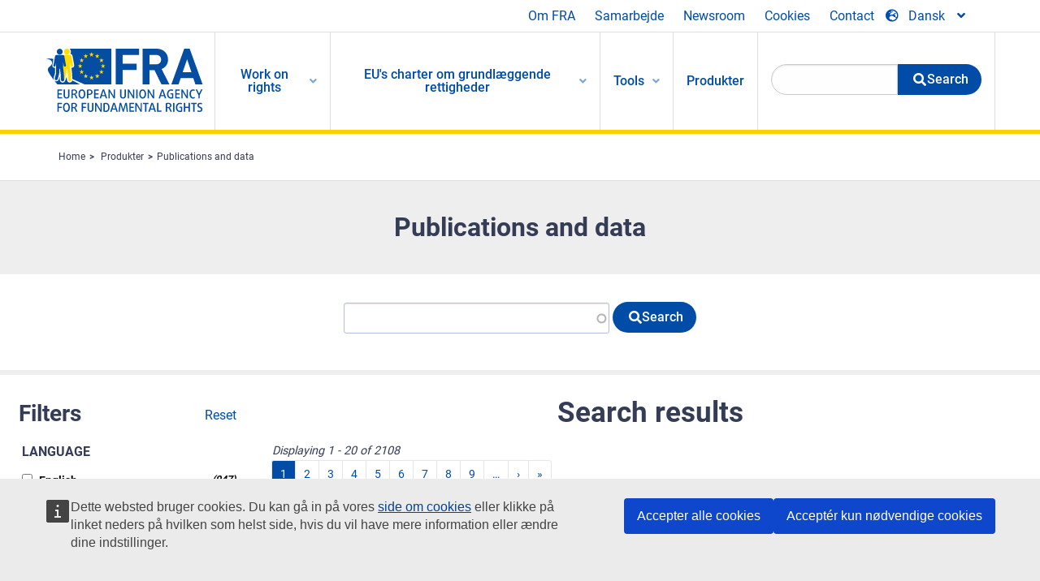

--- FILE ---
content_type: text/html; charset=UTF-8
request_url: https://fra.europa.eu/da/products/search?combine=&lang%5B0%5D=ro&pri_the%5B0%5D=970&sec_the%5B0%5D=970
body_size: 40857
content:
<!DOCTYPE html>
<html lang="da" dir="ltr" prefix="og: https://ogp.me/ns#" class="no-js">
  <head>
    <meta charset="utf-8" />
<noscript><style>form.antibot * :not(.antibot-message) { display: none !important; }</style>
</noscript><script>var _paq = _paq || [];(function(){var u=(("https:" == document.location.protocol) ? "https://fra.europa.eu/analytics/" : "http://fra.europa.eu/analytics/");_paq.push(["setSiteId", "1"]);_paq.push(["setTrackerUrl", u+"matomo.php"]);_paq.push(["setDoNotTrack", 1]);_paq.push(["disableCookies"]);if (!window.matomo_search_results_active) {_paq.push(["trackPageView"]);}_paq.push(["setIgnoreClasses", ["no-tracking","colorbox"]]);_paq.push(["enableLinkTracking"]);var d=document,g=d.createElement("script"),s=d.getElementsByTagName("script")[0];g.type="text/javascript";g.defer=true;g.async=true;g.src=u+"matomo.js";s.parentNode.insertBefore(g,s);})();</script>
<link rel="shortlink" href="https://fra.europa.eu/da/products/search" />
<link rel="canonical" href="https://fra.europa.eu/da/products/search" />
<meta property="og:site_name" content="European Union Agency for Fundamental Rights" />
<meta property="og:url" content="https://fra.europa.eu/da/products/search" />
<meta property="og:title" content="Publications and data" />
<meta name="twitter:card" content="summary_large_image" />
<meta name="twitter:title" content="Publications and data" />
<meta name="Generator" content="Drupal 10 (https://www.drupal.org)" />
<meta name="MobileOptimized" content="width" />
<meta name="HandheldFriendly" content="true" />
<meta name="viewport" content="width=device-width, initial-scale=1.0" />
<meta http-equiv="ImageToolbar" content="false" />
<meta name="google-site-verification" content="s11PSZeL5c0yZxr5nTUaJ9gZ6dxMB0hGH1l_KZOFc40" />
<link rel="icon" href="/themes/custom/fra_foundation/favicon.ico" type="image/vnd.microsoft.icon" />

    <title>Publications and data | European Union Agency for Fundamental Rights</title>
    <link rel="stylesheet" media="all" href="/sites/default/files/css/css_0Wxv6TRIa9l7cFOZf04oPcJE46yscnEj1FWDAEeSRTg.css?delta=0&amp;language=da&amp;theme=fra_foundation&amp;include=[base64]" />
<link rel="stylesheet" media="all" href="/sites/default/files/css/css_NNk2j1KUr4nHl_x1usMsJMGSRAArkDYiGb5G7MLH9mY.css?delta=1&amp;language=da&amp;theme=fra_foundation&amp;include=[base64]" />
<link rel="stylesheet" media="all" href="/themes/custom/fra_foundation/css/fra_foundation.css?t8ys1d" />
<link rel="stylesheet" media="all" href="/sites/default/files/css/css_l4x_7z78SLR3e5Kw6fC_VKSVpYBc670kdf5kCLYESyc.css?delta=3&amp;language=da&amp;theme=fra_foundation&amp;include=[base64]" />
<link rel="stylesheet" media="all" href="/sites/default/files/css/css_z3UOksH4yqdiEUcdv5k5FlG3O5JIZQorSmOJ2DdEygI.css?delta=4&amp;language=da&amp;theme=fra_foundation&amp;include=[base64]" />

    
  </head>
  <body class="full-width-page path-products">
  <a href="#main-content" class="show-on-focus skip-link">
    Skip to main content
  </a>
  
    <div class="dialog-off-canvas-main-canvas" data-off-canvas-main-canvas>
    	<script type="application/json">{"utility":"cck","url":"https:\/\/fra.europa.eu\/{lang}\/cookies","target":true}</script>

<div class="off-canvas-wrapper">
	<div class="inner-wrap off-canvas-wrapper-inner" id="inner-wrap" data-off-canvas-wrapper>
		<aside id="left-off-canvas-menu" class="off-canvas left-off-canvas-menu position-left" role="complementary" data-off-canvas>
			
		</aside>

		<aside id="right-off-canvas-menu" class="off-canvas right-off-canvas-menu position-right" role="complementary" data-off-canvas>
			
		</aside>

		<div class="off-canvas-content" data-off-canvas-content>
							<header class="row" role="banner" aria-label="Site header">
									<div class="large-12 columns">
						<div class='top-main-wrapper'>
							<div class="top-wrapper">
								<div class="header-menu-wrapper">
									<nav role="navigation" aria-labelledby="block-topmenu-menu" id="block-topmenu" class="hide-for-small block-topmenu">
            
  <h2 class="block-title visually-hidden" id="block-topmenu-menu">Top Menu</h2>
  

        
              <ul class="menu">
              <li>
        <a href="/da/about-fra" class="Fra_top" target="_self" data-drupal-link-system-path="node/24">Om FRA</a>
              </li>
          <li>
        <a href="/da/samarbejde" data-drupal-link-system-path="node/18">Samarbejde</a>
              </li>
          <li>
        <a href="/da/news-and-events" data-drupal-link-system-path="news-and-events">Newsroom</a>
              </li>
          <li>
        <a href="/da/cookies" class="Fra_top" target="_self" data-drupal-link-system-path="node/36978">Cookies</a>
              </li>
          <li>
        <a href="/da/contact?page_manager_page_variant_weight=0&amp;page_manager_page=contact&amp;page_manager_page_variant=contact-block_display-0&amp;overridden_route_name=contact.site_page&amp;base_route_name=contact.site_page" data-drupal-link-system-path="contact">Contact</a>
              </li>
        </ul>
  


  </nav>

								</div>
								<div class="top-group-wrapper">
									<div class="language-switcher-language-url block-languageswitcher block block-language block-language-blocklanguage-interface" id="block-languageswitcher" role="navigation">
  
    

  
          
<button class="button" data-toggle="LangModal"  aria-label="Change Language" aria-haspopup="dialog">
<div class="custom-lang-switcher">
      <h2 id="LangModalLabel" class="visually-hidden">Select Language</h2>
              <i  class="fas fa-globe-europe"></i>Dansk<i class="fas fa-angle-down"></i>
    </div></button>
  <div class="full reveal" id="LangModal" data-reveal>
    <div class="modal-wrapper">
     <button id="closeLangModal" class="close-button" data-close aria-label="Close reveal" type="button">
        <span aria-hidden="true">&times;</span>
     </button>
    <h2> Select site language </h2>
     <ul>       <div class="lang-group-a">              <li hreflang="bg" data-drupal-link-query="{&quot;combine&quot;:&quot;&quot;,&quot;lang&quot;:[&quot;ro&quot;],&quot;pri_the&quot;:[&quot;970&quot;],&quot;sec_the&quot;:[&quot;970&quot;]}" data-drupal-link-system-path="products/search" class="bg"><a href="/bg/products/search?combine=&amp;lang%5B0%5D=ro&amp;pri_the%5B0%5D=970&amp;sec_the%5B0%5D=970" class="language-link" hreflang="bg" data-drupal-link-query="{&quot;combine&quot;:&quot;&quot;,&quot;lang&quot;:[&quot;ro&quot;],&quot;pri_the&quot;:[&quot;970&quot;],&quot;sec_the&quot;:[&quot;970&quot;]}" data-drupal-link-system-path="products/search">Български</a>
                    </li>
                        <li hreflang="cs" data-drupal-link-query="{&quot;combine&quot;:&quot;&quot;,&quot;lang&quot;:[&quot;ro&quot;],&quot;pri_the&quot;:[&quot;970&quot;],&quot;sec_the&quot;:[&quot;970&quot;]}" data-drupal-link-system-path="products/search" class="cs"><a href="/cs/products/search?combine=&amp;lang%5B0%5D=ro&amp;pri_the%5B0%5D=970&amp;sec_the%5B0%5D=970" class="language-link" hreflang="cs" data-drupal-link-query="{&quot;combine&quot;:&quot;&quot;,&quot;lang&quot;:[&quot;ro&quot;],&quot;pri_the&quot;:[&quot;970&quot;],&quot;sec_the&quot;:[&quot;970&quot;]}" data-drupal-link-system-path="products/search">Čeština</a>
                    </li>
                        <li hreflang="da" data-drupal-link-query="{&quot;combine&quot;:&quot;&quot;,&quot;lang&quot;:[&quot;ro&quot;],&quot;pri_the&quot;:[&quot;970&quot;],&quot;sec_the&quot;:[&quot;970&quot;]}" data-drupal-link-system-path="products/search" class="da is-active-lang is-active" aria-current="page"><a href="/da/products/search?combine=&amp;lang%5B0%5D=ro&amp;pri_the%5B0%5D=970&amp;sec_the%5B0%5D=970" class="language-link is-active" hreflang="da" data-drupal-link-query="{&quot;combine&quot;:&quot;&quot;,&quot;lang&quot;:[&quot;ro&quot;],&quot;pri_the&quot;:[&quot;970&quot;],&quot;sec_the&quot;:[&quot;970&quot;]}" data-drupal-link-system-path="products/search" aria-current="page">Dansk</a>
          <i class="fas fa-check"></i>          </li>
                        <li hreflang="de" data-drupal-link-query="{&quot;combine&quot;:&quot;&quot;,&quot;lang&quot;:[&quot;ro&quot;],&quot;pri_the&quot;:[&quot;970&quot;],&quot;sec_the&quot;:[&quot;970&quot;]}" data-drupal-link-system-path="products/search" class="de"><a href="/de/products/search?combine=&amp;lang%5B0%5D=ro&amp;pri_the%5B0%5D=970&amp;sec_the%5B0%5D=970" class="language-link" hreflang="de" data-drupal-link-query="{&quot;combine&quot;:&quot;&quot;,&quot;lang&quot;:[&quot;ro&quot;],&quot;pri_the&quot;:[&quot;970&quot;],&quot;sec_the&quot;:[&quot;970&quot;]}" data-drupal-link-system-path="products/search">Deutsch</a>
                    </li>
                        <li hreflang="el" data-drupal-link-query="{&quot;combine&quot;:&quot;&quot;,&quot;lang&quot;:[&quot;ro&quot;],&quot;pri_the&quot;:[&quot;970&quot;],&quot;sec_the&quot;:[&quot;970&quot;]}" data-drupal-link-system-path="products/search" class="el"><a href="/el/products/search?combine=&amp;lang%5B0%5D=ro&amp;pri_the%5B0%5D=970&amp;sec_the%5B0%5D=970" class="language-link" hreflang="el" data-drupal-link-query="{&quot;combine&quot;:&quot;&quot;,&quot;lang&quot;:[&quot;ro&quot;],&quot;pri_the&quot;:[&quot;970&quot;],&quot;sec_the&quot;:[&quot;970&quot;]}" data-drupal-link-system-path="products/search">Ελληνικά</a>
                    </li>
                        <li hreflang="en" data-drupal-link-query="{&quot;combine&quot;:&quot;&quot;,&quot;lang&quot;:[&quot;ro&quot;],&quot;pri_the&quot;:[&quot;970&quot;],&quot;sec_the&quot;:[&quot;970&quot;]}" data-drupal-link-system-path="products/search" class="en"><a href="/en/products/search?combine=&amp;lang%5B0%5D=ro&amp;pri_the%5B0%5D=970&amp;sec_the%5B0%5D=970" class="language-link" hreflang="en" data-drupal-link-query="{&quot;combine&quot;:&quot;&quot;,&quot;lang&quot;:[&quot;ro&quot;],&quot;pri_the&quot;:[&quot;970&quot;],&quot;sec_the&quot;:[&quot;970&quot;]}" data-drupal-link-system-path="products/search">English</a>
                    </li>
                        <li hreflang="es" data-drupal-link-query="{&quot;combine&quot;:&quot;&quot;,&quot;lang&quot;:[&quot;ro&quot;],&quot;pri_the&quot;:[&quot;970&quot;],&quot;sec_the&quot;:[&quot;970&quot;]}" data-drupal-link-system-path="products/search" class="es"><a href="/es/products/search?combine=&amp;lang%5B0%5D=ro&amp;pri_the%5B0%5D=970&amp;sec_the%5B0%5D=970" class="language-link" hreflang="es" data-drupal-link-query="{&quot;combine&quot;:&quot;&quot;,&quot;lang&quot;:[&quot;ro&quot;],&quot;pri_the&quot;:[&quot;970&quot;],&quot;sec_the&quot;:[&quot;970&quot;]}" data-drupal-link-system-path="products/search">Español</a>
                    </li>
                        <li hreflang="et" data-drupal-link-query="{&quot;combine&quot;:&quot;&quot;,&quot;lang&quot;:[&quot;ro&quot;],&quot;pri_the&quot;:[&quot;970&quot;],&quot;sec_the&quot;:[&quot;970&quot;]}" data-drupal-link-system-path="products/search" class="et"><a href="/et/products/search?combine=&amp;lang%5B0%5D=ro&amp;pri_the%5B0%5D=970&amp;sec_the%5B0%5D=970" class="language-link" hreflang="et" data-drupal-link-query="{&quot;combine&quot;:&quot;&quot;,&quot;lang&quot;:[&quot;ro&quot;],&quot;pri_the&quot;:[&quot;970&quot;],&quot;sec_the&quot;:[&quot;970&quot;]}" data-drupal-link-system-path="products/search">Eesti</a>
                    </li>
                        <li hreflang="fi" data-drupal-link-query="{&quot;combine&quot;:&quot;&quot;,&quot;lang&quot;:[&quot;ro&quot;],&quot;pri_the&quot;:[&quot;970&quot;],&quot;sec_the&quot;:[&quot;970&quot;]}" data-drupal-link-system-path="products/search" class="fi"><a href="/fi/products/search?combine=&amp;lang%5B0%5D=ro&amp;pri_the%5B0%5D=970&amp;sec_the%5B0%5D=970" class="language-link" hreflang="fi" data-drupal-link-query="{&quot;combine&quot;:&quot;&quot;,&quot;lang&quot;:[&quot;ro&quot;],&quot;pri_the&quot;:[&quot;970&quot;],&quot;sec_the&quot;:[&quot;970&quot;]}" data-drupal-link-system-path="products/search">Suomi</a>
                    </li>
                        <li hreflang="fr" data-drupal-link-query="{&quot;combine&quot;:&quot;&quot;,&quot;lang&quot;:[&quot;ro&quot;],&quot;pri_the&quot;:[&quot;970&quot;],&quot;sec_the&quot;:[&quot;970&quot;]}" data-drupal-link-system-path="products/search" class="fr"><a href="/fr/products/search?combine=&amp;lang%5B0%5D=ro&amp;pri_the%5B0%5D=970&amp;sec_the%5B0%5D=970" class="language-link" hreflang="fr" data-drupal-link-query="{&quot;combine&quot;:&quot;&quot;,&quot;lang&quot;:[&quot;ro&quot;],&quot;pri_the&quot;:[&quot;970&quot;],&quot;sec_the&quot;:[&quot;970&quot;]}" data-drupal-link-system-path="products/search">Français</a>
                    </li>
                        <li hreflang="ga" data-drupal-link-query="{&quot;combine&quot;:&quot;&quot;,&quot;lang&quot;:[&quot;ro&quot;],&quot;pri_the&quot;:[&quot;970&quot;],&quot;sec_the&quot;:[&quot;970&quot;]}" data-drupal-link-system-path="products/search" class="ga"><a href="/ga/products/search?combine=&amp;lang%5B0%5D=ro&amp;pri_the%5B0%5D=970&amp;sec_the%5B0%5D=970" class="language-link" hreflang="ga" data-drupal-link-query="{&quot;combine&quot;:&quot;&quot;,&quot;lang&quot;:[&quot;ro&quot;],&quot;pri_the&quot;:[&quot;970&quot;],&quot;sec_the&quot;:[&quot;970&quot;]}" data-drupal-link-system-path="products/search">Gaeilge</a>
                    </li>
                        <li hreflang="hr" data-drupal-link-query="{&quot;combine&quot;:&quot;&quot;,&quot;lang&quot;:[&quot;ro&quot;],&quot;pri_the&quot;:[&quot;970&quot;],&quot;sec_the&quot;:[&quot;970&quot;]}" data-drupal-link-system-path="products/search" class="hr"><a href="/hr/products/search?combine=&amp;lang%5B0%5D=ro&amp;pri_the%5B0%5D=970&amp;sec_the%5B0%5D=970" class="language-link" hreflang="hr" data-drupal-link-query="{&quot;combine&quot;:&quot;&quot;,&quot;lang&quot;:[&quot;ro&quot;],&quot;pri_the&quot;:[&quot;970&quot;],&quot;sec_the&quot;:[&quot;970&quot;]}" data-drupal-link-system-path="products/search">Hrvatski</a>
                    </li>
           </div>                   <div class="lang-group-b">        <li hreflang="hu" data-drupal-link-query="{&quot;combine&quot;:&quot;&quot;,&quot;lang&quot;:[&quot;ro&quot;],&quot;pri_the&quot;:[&quot;970&quot;],&quot;sec_the&quot;:[&quot;970&quot;]}" data-drupal-link-system-path="products/search" class="hu"><a href="/hu/products/search?combine=&amp;lang%5B0%5D=ro&amp;pri_the%5B0%5D=970&amp;sec_the%5B0%5D=970" class="language-link" hreflang="hu" data-drupal-link-query="{&quot;combine&quot;:&quot;&quot;,&quot;lang&quot;:[&quot;ro&quot;],&quot;pri_the&quot;:[&quot;970&quot;],&quot;sec_the&quot;:[&quot;970&quot;]}" data-drupal-link-system-path="products/search">Magyar</a>
                    </li>
                        <li hreflang="it" data-drupal-link-query="{&quot;combine&quot;:&quot;&quot;,&quot;lang&quot;:[&quot;ro&quot;],&quot;pri_the&quot;:[&quot;970&quot;],&quot;sec_the&quot;:[&quot;970&quot;]}" data-drupal-link-system-path="products/search" class="it"><a href="/it/products/search?combine=&amp;lang%5B0%5D=ro&amp;pri_the%5B0%5D=970&amp;sec_the%5B0%5D=970" class="language-link" hreflang="it" data-drupal-link-query="{&quot;combine&quot;:&quot;&quot;,&quot;lang&quot;:[&quot;ro&quot;],&quot;pri_the&quot;:[&quot;970&quot;],&quot;sec_the&quot;:[&quot;970&quot;]}" data-drupal-link-system-path="products/search">Italiano</a>
                    </li>
                        <li hreflang="lt" data-drupal-link-query="{&quot;combine&quot;:&quot;&quot;,&quot;lang&quot;:[&quot;ro&quot;],&quot;pri_the&quot;:[&quot;970&quot;],&quot;sec_the&quot;:[&quot;970&quot;]}" data-drupal-link-system-path="products/search" class="lt"><a href="/lt/products/search?combine=&amp;lang%5B0%5D=ro&amp;pri_the%5B0%5D=970&amp;sec_the%5B0%5D=970" class="language-link" hreflang="lt" data-drupal-link-query="{&quot;combine&quot;:&quot;&quot;,&quot;lang&quot;:[&quot;ro&quot;],&quot;pri_the&quot;:[&quot;970&quot;],&quot;sec_the&quot;:[&quot;970&quot;]}" data-drupal-link-system-path="products/search">Lietuvių</a>
                    </li>
                        <li hreflang="lv" data-drupal-link-query="{&quot;combine&quot;:&quot;&quot;,&quot;lang&quot;:[&quot;ro&quot;],&quot;pri_the&quot;:[&quot;970&quot;],&quot;sec_the&quot;:[&quot;970&quot;]}" data-drupal-link-system-path="products/search" class="lv"><a href="/lv/products/search?combine=&amp;lang%5B0%5D=ro&amp;pri_the%5B0%5D=970&amp;sec_the%5B0%5D=970" class="language-link" hreflang="lv" data-drupal-link-query="{&quot;combine&quot;:&quot;&quot;,&quot;lang&quot;:[&quot;ro&quot;],&quot;pri_the&quot;:[&quot;970&quot;],&quot;sec_the&quot;:[&quot;970&quot;]}" data-drupal-link-system-path="products/search">Latviešu</a>
                    </li>
                        <li hreflang="mt" data-drupal-link-query="{&quot;combine&quot;:&quot;&quot;,&quot;lang&quot;:[&quot;ro&quot;],&quot;pri_the&quot;:[&quot;970&quot;],&quot;sec_the&quot;:[&quot;970&quot;]}" data-drupal-link-system-path="products/search" class="mt"><a href="/mt/products/search?combine=&amp;lang%5B0%5D=ro&amp;pri_the%5B0%5D=970&amp;sec_the%5B0%5D=970" class="language-link" hreflang="mt" data-drupal-link-query="{&quot;combine&quot;:&quot;&quot;,&quot;lang&quot;:[&quot;ro&quot;],&quot;pri_the&quot;:[&quot;970&quot;],&quot;sec_the&quot;:[&quot;970&quot;]}" data-drupal-link-system-path="products/search">Malti</a>
                    </li>
                        <li hreflang="nl" data-drupal-link-query="{&quot;combine&quot;:&quot;&quot;,&quot;lang&quot;:[&quot;ro&quot;],&quot;pri_the&quot;:[&quot;970&quot;],&quot;sec_the&quot;:[&quot;970&quot;]}" data-drupal-link-system-path="products/search" class="nl"><a href="/nl/products/search?combine=&amp;lang%5B0%5D=ro&amp;pri_the%5B0%5D=970&amp;sec_the%5B0%5D=970" class="language-link" hreflang="nl" data-drupal-link-query="{&quot;combine&quot;:&quot;&quot;,&quot;lang&quot;:[&quot;ro&quot;],&quot;pri_the&quot;:[&quot;970&quot;],&quot;sec_the&quot;:[&quot;970&quot;]}" data-drupal-link-system-path="products/search">Nederlands</a>
                    </li>
                        <li hreflang="pl" data-drupal-link-query="{&quot;combine&quot;:&quot;&quot;,&quot;lang&quot;:[&quot;ro&quot;],&quot;pri_the&quot;:[&quot;970&quot;],&quot;sec_the&quot;:[&quot;970&quot;]}" data-drupal-link-system-path="products/search" class="pl"><a href="/pl/products/search?combine=&amp;lang%5B0%5D=ro&amp;pri_the%5B0%5D=970&amp;sec_the%5B0%5D=970" class="language-link" hreflang="pl" data-drupal-link-query="{&quot;combine&quot;:&quot;&quot;,&quot;lang&quot;:[&quot;ro&quot;],&quot;pri_the&quot;:[&quot;970&quot;],&quot;sec_the&quot;:[&quot;970&quot;]}" data-drupal-link-system-path="products/search">Polski</a>
                    </li>
                        <li hreflang="pt" data-drupal-link-query="{&quot;combine&quot;:&quot;&quot;,&quot;lang&quot;:[&quot;ro&quot;],&quot;pri_the&quot;:[&quot;970&quot;],&quot;sec_the&quot;:[&quot;970&quot;]}" data-drupal-link-system-path="products/search" class="pt"><a href="/pt/products/search?combine=&amp;lang%5B0%5D=ro&amp;pri_the%5B0%5D=970&amp;sec_the%5B0%5D=970" class="language-link" hreflang="pt" data-drupal-link-query="{&quot;combine&quot;:&quot;&quot;,&quot;lang&quot;:[&quot;ro&quot;],&quot;pri_the&quot;:[&quot;970&quot;],&quot;sec_the&quot;:[&quot;970&quot;]}" data-drupal-link-system-path="products/search">Português</a>
                    </li>
                        <li hreflang="ro" data-drupal-link-query="{&quot;combine&quot;:&quot;&quot;,&quot;lang&quot;:[&quot;ro&quot;],&quot;pri_the&quot;:[&quot;970&quot;],&quot;sec_the&quot;:[&quot;970&quot;]}" data-drupal-link-system-path="products/search" class="ro"><a href="/ro/products/search?combine=&amp;lang%5B0%5D=ro&amp;pri_the%5B0%5D=970&amp;sec_the%5B0%5D=970" class="language-link" hreflang="ro" data-drupal-link-query="{&quot;combine&quot;:&quot;&quot;,&quot;lang&quot;:[&quot;ro&quot;],&quot;pri_the&quot;:[&quot;970&quot;],&quot;sec_the&quot;:[&quot;970&quot;]}" data-drupal-link-system-path="products/search">Română</a>
                    </li>
                        <li hreflang="sk" data-drupal-link-query="{&quot;combine&quot;:&quot;&quot;,&quot;lang&quot;:[&quot;ro&quot;],&quot;pri_the&quot;:[&quot;970&quot;],&quot;sec_the&quot;:[&quot;970&quot;]}" data-drupal-link-system-path="products/search" class="sk"><a href="/sk/products/search?combine=&amp;lang%5B0%5D=ro&amp;pri_the%5B0%5D=970&amp;sec_the%5B0%5D=970" class="language-link" hreflang="sk" data-drupal-link-query="{&quot;combine&quot;:&quot;&quot;,&quot;lang&quot;:[&quot;ro&quot;],&quot;pri_the&quot;:[&quot;970&quot;],&quot;sec_the&quot;:[&quot;970&quot;]}" data-drupal-link-system-path="products/search">Slovenčina</a>
                    </li>
                        <li hreflang="sl" data-drupal-link-query="{&quot;combine&quot;:&quot;&quot;,&quot;lang&quot;:[&quot;ro&quot;],&quot;pri_the&quot;:[&quot;970&quot;],&quot;sec_the&quot;:[&quot;970&quot;]}" data-drupal-link-system-path="products/search" class="sl"><a href="/sl/products/search?combine=&amp;lang%5B0%5D=ro&amp;pri_the%5B0%5D=970&amp;sec_the%5B0%5D=970" class="language-link" hreflang="sl" data-drupal-link-query="{&quot;combine&quot;:&quot;&quot;,&quot;lang&quot;:[&quot;ro&quot;],&quot;pri_the&quot;:[&quot;970&quot;],&quot;sec_the&quot;:[&quot;970&quot;]}" data-drupal-link-system-path="products/search">Slovenščina</a>
                    </li>
                        <li hreflang="sv" data-drupal-link-query="{&quot;combine&quot;:&quot;&quot;,&quot;lang&quot;:[&quot;ro&quot;],&quot;pri_the&quot;:[&quot;970&quot;],&quot;sec_the&quot;:[&quot;970&quot;]}" data-drupal-link-system-path="products/search" class="sv"><a href="/sv/products/search?combine=&amp;lang%5B0%5D=ro&amp;pri_the%5B0%5D=970&amp;sec_the%5B0%5D=970" class="language-link" hreflang="sv" data-drupal-link-query="{&quot;combine&quot;:&quot;&quot;,&quot;lang&quot;:[&quot;ro&quot;],&quot;pri_the&quot;:[&quot;970&quot;],&quot;sec_the&quot;:[&quot;970&quot;]}" data-drupal-link-system-path="products/search">Svenska</a>
                    </li>
          </ul>  </div>
</div> <!-- modal-wrapper -->

    
    
</div>

								</div>
							</div>
						</div>
												  <div>
    <nav role="navigation" aria-labelledby="block-topbar-menu-menu" id="block-topbar-menu" class="hide-for-xlarge block-cedefop-block-topbar-menu block-topbar-menu">
            
  <h2 class="block-title visually-hidden" id="block-topbar-menu-menu">Custom Topbar</h2>
  

  <div class="title-bar" data-responsive-toggle="menu" data-hide-for="hide-for-medium">
          <a href="/da" rel="home" class="site-logo">
       <img id="top-bar-logo" src="/themes/custom/fra_foundation/logo.svg" alt="Home" />
      </a>
               <div class="top-bar-wrapper">
      <h2 class="AdvancedSearch advancedSearchTitle">Search the FRA website</h2>
          <ul class="right"><li class="has-form"><form class="views-exposed-form" data-drupal-selector="views-exposed-form-new-search-page-1" action="/da/search" method="get" id="views-exposed-form-new-search-page-1" accept-charset="UTF-8">
  <div class="js-form-item form-item js-form-type-search-api-autocomplete form-item-search js-form-item-search">
      <label for="edit-search">Search</label>
        <input data-drupal-selector="edit-search" data-search-api-autocomplete-search="new_search" class="form-autocomplete form-text" data-autocomplete-path="/da/search_api_autocomplete/new_search?display=page_1&amp;&amp;filter=search" type="text" id="edit-search" name="search" value="" size="30" maxlength="128" />

        </div>
<div data-drupal-selector="edit-actions" class="form-actions js-form-wrapper form-wrapper" id="edit-actions--2"><div class="search-wrapper">
    <i class="fas fa-search"></i>
    <input class="success button radius js-form-submit form-submit" data-drupal-selector="edit-submit-new-search" type="submit" id="edit-submit-new-search" value="Search" />
</div>


</div>


</form>
</ul></li>
    </div>
          <button class="menu-icon" type="button" data-toggle value="menu-icon">menu-icon</button>
  </div>

  <div class="top-bar" id="menu">
    <ul class="vertical menu" data-auto-height='true' >
                   <ul class="menu vertical" data-responsive-menu="drilldown" data-parent-link="true">
                                       
  <ul  class= "vertical submenu  menu drilldown  menu-level--0"  data-submenu>
                
                          <li class= "submenu__item">
              <a href="/da/work-on-rights"  class="menu__link">Work on rights</a>
                                
  <ul  class= "vertical submenu  menu drilldown  menu-level--1"  data-submenu>
                
                          <li class= "submenu__item">
              <a href="/da/themes/justice-victims-rights-and-judicial-cooperation"  class="menu__link">Retfærdighed, ofres rettigheder og retligt samarbejde</a>
                                
  <ul  class= "vertical submenu  menu drilldown  menu-level--2"  data-submenu>
                
                          <li class= "menu__item ">
              <a href="/da/themes/victims-rights"  class="menu__link">Ofrenes rettigheder</a>
              </li>
                
                          <li class= "menu__item ">
              <a href="/da/themes/defendants-rights"  class="menu__link">Forsvarets rettigheder</a>
              </li>
                
                          <li class= "menu__item ">
              <a href="/da/themes/civil-justice"  class="menu__link">Civilret</a>
              </li>
                
                          <li class= "menu__item ">
              <a href="/da/themes/judicial-cooperation-and-rule-law"  class="menu__link">Retligt samarbejde og retssamfund</a>
              </li>
                
                          <li class= "menu__item ">
              <a href="/da/themes/security"  class="menu__link">Sikkerhed</a>
              </li>
                
                          <li class= "menu__item ">
              <a href="/da/themes/business-and-human-rights"  class="menu__link">Erhvervslivet og menneskerettigheder</a>
              </li>
      </ul>
              </li>
                
                          <li class= "submenu__item">
              <a href="/da/themes/equality-non-discrimination-and-racism"  class="menu__link">Ligestilling, ikkeforskelsbehandling og racisme</a>
                                
  <ul  class= "vertical submenu  menu drilldown  menu-level--2"  data-submenu>
                
                          <li class= "menu__item ">
              <a href="/da/themes/children-youth-and-older-people"  class="menu__link">Børn, unge og ældre</a>
              </li>
                
                          <li class= "menu__item ">
              <a href="/da/themes/people-disabilities"  class="menu__link">Mennesker med handicap</a>
              </li>
                
                          <li class= "menu__item ">
              <a href="/da/themes/hate-crime"  class="menu__link">Hadforbrydelser</a>
              </li>
                
                          <li class= "menu__item ">
              <a href="/da/themes/racial-and-ethnic-origin"  class="menu__link">Racemæssig eller etnisk baggrund</a>
              </li>
                
                          <li class= "menu__item ">
              <a href="/da/themes/religion-and-belief"  class="menu__link">Religion og tro</a>
              </li>
                
                          <li class= "menu__item ">
              <a href="/da/themes/roma"  class="menu__link">Roma</a>
              </li>
                
                          <li class= "menu__item ">
              <a href="/da/themes/sex-sexual-orientation-and-gender"  class="menu__link">Sex, seksuel orientering og kønsidentitet</a>
              </li>
      </ul>
              </li>
                
                          <li class= "submenu__item">
              <a href="/da/themes/asylum-migration-and-borders"  class="menu__link">Asyl, migration og grænser</a>
                                
  <ul  class= "vertical submenu  menu drilldown  menu-level--2"  data-submenu>
                
                          <li class= "menu__item ">
              <a href="/da/themes/access-asylum"  class="menu__link">Adgang til asyl</a>
              </li>
                
                          <li class= "menu__item ">
              <a href="/da/themes/borders-and-information-systems-0"  class="menu__link">Grænser og informationssystemer</a>
              </li>
                
                          <li class= "menu__item ">
              <a href="/da/themes/child-protection"  class="menu__link">Beskyttelse af børn</a>
              </li>
                
                          <li class= "menu__item ">
              <a href="/da/themes/irregular-migration-return-and-immigration-detention"  class="menu__link">Irregulær migration, tilbagesendelse og tilbageholdelse i forbindelse med immigration</a>
              </li>
                
                          <li class= "menu__item ">
              <a href="/da/themes/legal-migration-and-integration"  class="menu__link">Regulær migration og integration</a>
              </li>
                
                          <li class= "menu__item ">
              <a href="/da/themes/trafficking-and-labour-exploitation"  class="menu__link">Ulovlig handel og udnyttelse af arbejdskraften</a>
              </li>
      </ul>
              </li>
                
                          <li class= "submenu__item">
              <a href="/da/themes/data-protection-privacy-and-new-technologies"  class="menu__link">Databeskyttelse, privatlivets fred og ny teknologi</a>
                                
  <ul  class= "vertical submenu  menu drilldown  menu-level--2"  data-submenu>
                
                          <li class= "menu__item ">
              <a href="/da/themes/artificial-intelligence-and-big-data"  class="menu__link">Kunstig intelligens og big data</a>
              </li>
                
                          <li class= "menu__item ">
              <a href="/da/themes/borders-and-information-systems"  class="menu__link">Grænser og informationssystemer</a>
              </li>
                
                          <li class= "menu__item ">
              <a href="/da/themes/data-protection"  class="menu__link">Databeskyttelse</a>
              </li>
                
                          <li class= "menu__item ">
              <a href="/da/themes/unlawful-profiling"  class="menu__link">Ulovlig profilering</a>
              </li>
      </ul>
              </li>
                
                          <li class= "submenu__item">
              <a href="/da/themes/support-human-rights-systems-and-defenders"  class="menu__link">Støtte til menneskerettighedssystemer og -forkæmpere</a>
                                
  <ul  class= "vertical submenu  menu drilldown  menu-level--2"  data-submenu>
                
                          <li class= "menu__item ">
              <a href="/da/themes/eu-charter-fundamental-rights"  class="menu__link">EU&#039;s charter om grundlæggende rettigheder</a>
              </li>
                
                          <li class= "menu__item ">
              <a href="/da/themes/inter-governmental-human-rights-systems"  class="menu__link">Mellemstatslige menneskerettighedssystemer</a>
              </li>
                
                          <li class= "menu__item ">
              <a href="/da/themes/national-human-rights-systems-and-bodies"  class="menu__link">Nationale menneskerettighedssystemer og -organer</a>
              </li>
                
                          <li class= "menu__item ">
              <a href="/da/themes/civil-society"  class="menu__link">Civilsamfundet</a>
              </li>
      </ul>
              </li>
                
                          <li class= "submenu__item">
              <a href="/da/themes/environmental-and-social-sustainability"  class="menu__link">Environmental and social sustainability</a>
                                
  <ul  class= "vertical submenu  menu drilldown  menu-level--2"  data-submenu>
                
                          <li class= "menu__item ">
              <a href="/da/themes/climate-change-and-environmental-protection"  class="menu__link">Climate change and environmental protection</a>
              </li>
                
                          <li class= "menu__item ">
              <a href="/da/themes/just-and-green-transition"  class="menu__link">Just and green transition</a>
              </li>
                
                          <li class= "menu__item ">
              <a href="/da/themes/business-and-human-rights-0"  class="menu__link">Business and human rights</a>
              </li>
                
                          <li class= "menu__item ">
              <a href="/da/themes/human-rights-due-diligence"  class="menu__link">Human rights due diligence</a>
              </li>
                
                          <li class= "menu__item ">
              <a href="/da/themes/consumer-protection"  class="menu__link">Consumer protection</a>
              </li>
      </ul>
              </li>
      </ul>
              </li>
                
                          <li class= "submenu__item">
              <a href="/da/eu-charter"  class="menu__link">EU&#039;s charter om grundlæggende rettigheder</a>
                                
  <ul  class= "vertical submenu  menu drilldown  menu-level--1"  data-submenu>
                
                          <li class= "menu__item ">
              <a href="/da/about-fundamental-rights"  class="menu__link">Hvad er grundlæggende rettigheder?</a>
              </li>
                
                          <li class= "menu__item ">
              <a href="/da/about-fundamental-rights"  class="menu__link">What is the EU Charter of Fundamental Rights?</a>
              </li>
                
                          <li class= "menu__item ">
              <a href="/da/eu-charter/article/0-praeambel"  class="menu__link">Præambel</a>
              </li>
                
                          <li class= "submenu__item">
              <a href="/da/eu-charter/title/title-i-dignity"  class="menu__link">Afsnit I: Værdighed</a>
                                
  <ul  class= "vertical submenu  menu drilldown  menu-level--2"  data-submenu>
                
                          <li class= "menu__item ">
              <a href="/da/eu-charter/article/1-den-menneskelige-vaerdighed"  class="menu__link">1 - Den menneskelige værdighed</a>
              </li>
                
                          <li class= "menu__item ">
              <a href="/da/eu-charter/article/2-ret-til-livet"  class="menu__link">2 - Ret til livet</a>
              </li>
                
                          <li class= "menu__item ">
              <a href="/da/eu-charter/article/3-ret-til-respekt-menneskets-integritet"  class="menu__link">3 - Ret til respekt for menneskets integritet</a>
              </li>
                
                          <li class= "menu__item ">
              <a href="/da/eu-charter/article/4-forbud-mod-tortur-og-umenneskelig-eller-nedvaerdigende-behandling-eller-straf"  class="menu__link">4 - Forbud mod tortur og umenneskelig eller nedværdigende behandling eller straf</a>
              </li>
                
                          <li class= "menu__item ">
              <a href="/da/eu-charter/article/5-forbud-mod-slaveri-og-tvangsarbejde"  class="menu__link">5 - Forbud mod slaveri og tvangsarbejde</a>
              </li>
      </ul>
              </li>
                
                          <li class= "submenu__item">
              <a href="/da/eu-charter/title/title-ii-freedoms"  class="menu__link">Afsnit II: Friheder</a>
                                
  <ul  class= "vertical submenu  menu drilldown  menu-level--2"  data-submenu>
                
                          <li class= "menu__item ">
              <a href="/da/eu-charter/article/6-ret-til-frihed-og-sikkerhed"  class="menu__link">6 - Ret til frihed og sikkerhed</a>
              </li>
                
                          <li class= "menu__item ">
              <a href="/da/eu-charter/article/7-respekt-privatliv-og-familieliv"  class="menu__link">7 - Respekt for privatliv og familieliv</a>
              </li>
                
                          <li class= "menu__item ">
              <a href="/da/eu-charter/article/8-beskyttelse-af-personoplysninger"  class="menu__link">8 - Beskyttelse af personoplysninger</a>
              </li>
                
                          <li class= "menu__item ">
              <a href="/da/eu-charter/article/9-ret-til-indgaa-aegteskab-og-ret-til-stifte-familie"  class="menu__link">9 - Ret til at indgå ægteskab og ret til at stifte familie</a>
              </li>
                
                          <li class= "menu__item ">
              <a href="/da/eu-charter/article/10-ret-til-taenke-frit-og-til-samvittigheds-og-religionsfrihed"  class="menu__link">10 - Ret til at tænke frit og til samvittigheds</a>
              </li>
                
                          <li class= "menu__item ">
              <a href="/da/eu-charter/article/11-ytrings-og-informationsfrihed"  class="menu__link">11 - Ytrings</a>
              </li>
                
                          <li class= "menu__item ">
              <a href="/da/eu-charter/article/12-forsamlings-og-foreningsfrihed"  class="menu__link">12 - Forsamlings</a>
              </li>
                
                          <li class= "menu__item ">
              <a href="/da/eu-charter/article/13-frihed-kunst-og-videnskab"  class="menu__link">13 - Frihed for kunst og videnskab</a>
              </li>
                
                          <li class= "menu__item ">
              <a href="/da/eu-charter/article/14-ret-til-uddannelse"  class="menu__link">14 - Ret til uddannelse</a>
              </li>
                
                          <li class= "menu__item ">
              <a href="/da/eu-charter/article/15-erhvervsfrihed-og-ret-til-arbejde"  class="menu__link">15 - Erhvervsfrihed og ret til at arbejde</a>
              </li>
                
                          <li class= "menu__item ">
              <a href="/da/eu-charter/article/16-frihed-til-oprette-og-drive-egen-virksomhed"  class="menu__link">16 - Frihed til at oprette og drive egen virksomhed</a>
              </li>
                
                          <li class= "menu__item ">
              <a href="/da/eu-charter/article/17-ejendomsret"  class="menu__link">17 - Ejendomsret</a>
              </li>
                
                          <li class= "menu__item ">
              <a href="/da/eu-charter/article/18-asylret"  class="menu__link">18 - Asylret</a>
              </li>
                
                          <li class= "menu__item ">
              <a href="/da/eu-charter/article/19-beskyttelse-i-tilfaelde-af-udsendelse-udvisning-og-udlevering"  class="menu__link">19 - Beskyttelse i tilfælde af udsendelse, udvisning og udlevering</a>
              </li>
      </ul>
              </li>
                
                          <li class= "submenu__item">
              <a href="/da/eu-charter/title/title-iii-equality"  class="menu__link">Afsnit III: Ligestilling</a>
                                
  <ul  class= "vertical submenu  menu drilldown  menu-level--2"  data-submenu>
                
                          <li class= "menu__item ">
              <a href="/da/eu-charter/article/20-lighed-loven"  class="menu__link">20 - Lighed for loven</a>
              </li>
                
                          <li class= "menu__item ">
              <a href="/da/eu-charter/article/21-ikke-forskelsbehandling"  class="menu__link">21 - Ikke-forskelsbehandling</a>
              </li>
                
                          <li class= "menu__item ">
              <a href="/da/eu-charter/article/22-kulturel-religioes-og-sproglig-mangfoldighed"  class="menu__link">22 - Kulturel, religiøs og sproglig mangfoldighed</a>
              </li>
                
                          <li class= "menu__item ">
              <a href="/da/eu-charter/article/23-ligestilling-mellem-kvinder-og-maend"  class="menu__link">23 - Ligestilling mellem kvinder og mænd</a>
              </li>
                
                          <li class= "menu__item ">
              <a href="/da/eu-charter/article/24-boerns-rettigheder"  class="menu__link">24 - Børns rettigheder</a>
              </li>
                
                          <li class= "menu__item ">
              <a href="/da/eu-charter/article/25-aeldres-rettigheder"  class="menu__link">25 - Ældres rettigheder</a>
              </li>
                
                          <li class= "menu__item ">
              <a href="/da/eu-charter/article/26-integration-af-mennesker-med-handicap"  class="menu__link">26 - Integration af mennesker med handicap</a>
              </li>
      </ul>
              </li>
                
                          <li class= "submenu__item">
              <a href="/da/eu-charter/title/title-iv-solidarity"  class="menu__link">Afsnit IV: Solidaritet</a>
                                
  <ul  class= "vertical submenu  menu drilldown  menu-level--2"  data-submenu>
                
                          <li class= "menu__item ">
              <a href="/da/eu-charter/article/27-ret-til-information-og-hoering-af-arbejdstagerne-i-virksomheden"  class="menu__link">27 - Ret til information og høring af arbejdstagerne i virksomheden</a>
              </li>
                
                          <li class= "menu__item ">
              <a href="/da/eu-charter/article/28-forhandlingsret-og-ret-til-kollektive-skridt"  class="menu__link">28 - Forhandlingsret og ret til kollektive skridt</a>
              </li>
                
                          <li class= "menu__item ">
              <a href="/da/eu-charter/article/29-ret-til-arbejdsformidling"  class="menu__link">29 - Ret til arbejdsformidling</a>
              </li>
                
                          <li class= "menu__item ">
              <a href="/da/eu-charter/article/30-beskyttelse-i-tilfaelde-af-ubegrundet-opsigelse"  class="menu__link">30 - Beskyttelse i tilfælde af ubegrundet opsigelse</a>
              </li>
                
                          <li class= "menu__item ">
              <a href="/da/eu-charter/article/31-retfaerdige-og-rimelige-arbejdsforhold"  class="menu__link">31 - Retfærdige og rimelige arbejdsforhold</a>
              </li>
                
                          <li class= "menu__item ">
              <a href="/da/eu-charter/article/32-forbud-mod-boernearbejde-og-beskyttelse-af-unge-paa-arbejdspladsen"  class="menu__link">32 - Forbud mod børnearbejde og beskyttelse af unge på arbejdspladsen</a>
              </li>
                
                          <li class= "menu__item ">
              <a href="/da/eu-charter/article/33-familieliv-og-arbejdsliv"  class="menu__link">33 - Familieliv og arbejdsliv</a>
              </li>
                
                          <li class= "menu__item ">
              <a href="/da/eu-charter/article/34-social-sikring-og-social-bistand"  class="menu__link">34 - Social sikring og social bistand</a>
              </li>
                
                          <li class= "menu__item ">
              <a href="/da/eu-charter/article/35-sundhedsbeskyttelse"  class="menu__link">35 - Sundhedsbeskyttelse</a>
              </li>
                
                          <li class= "menu__item ">
              <a href="/da/eu-charter/article/36-adgang-til-tjenesteydelser-af-almen-oekonomisk-interesse"  class="menu__link">36 - Adgang til tjenesteydelser af almen økonomisk interesse</a>
              </li>
                
                          <li class= "menu__item ">
              <a href="/da/eu-charter/article/37-miljoebeskyttelse"  class="menu__link">37 - Miljøbeskyttelse</a>
              </li>
                
                          <li class= "menu__item ">
              <a href="/da/eu-charter/article/38-forbrugerbeskyttelse"  class="menu__link">38 - Forbrugerbeskyttelse</a>
              </li>
      </ul>
              </li>
                
                          <li class= "submenu__item">
              <a href="/da/eu-charter/title/title-v-citizens-rights"  class="menu__link">Afsnit V: Borgerrettigheder</a>
                                
  <ul  class= "vertical submenu  menu drilldown  menu-level--2"  data-submenu>
                
                          <li class= "menu__item ">
              <a href="/da/eu-charter/article/39-stemmeret-og-valgbarhed-til-europa-parlamentet"  class="menu__link">39 - Stemmeret og valgbarhed til Europa-Parlamentet</a>
              </li>
                
                          <li class= "menu__item ">
              <a href="/da/eu-charter/article/40-stemmeret-og-valgbarhed-til-kommunale-valg"  class="menu__link">40 - Stemmeret og valgbarhed til kommunale valg</a>
              </li>
                
                          <li class= "menu__item ">
              <a href="/da/eu-charter/article/41-ret-til-god-forvaltning"  class="menu__link">41 - Ret til god forvaltning</a>
              </li>
                
                          <li class= "menu__item ">
              <a href="/da/eu-charter/article/42-ret-til-aktindsigt"  class="menu__link">42 - Ret til aktindsigt</a>
              </li>
                
                          <li class= "menu__item ">
              <a href="/da/eu-charter/article/43-den-europaeiske-ombudsmand"  class="menu__link">43 - Den Europæiske Ombudsmand</a>
              </li>
                
                          <li class= "menu__item ">
              <a href="/da/eu-charter/article/44-ret-til-indgive-andragender"  class="menu__link">44 - Ret til at indgive andragender</a>
              </li>
                
                          <li class= "menu__item ">
              <a href="/da/eu-charter/article/45-fri-bevaegelighed-og-opholdsret"  class="menu__link">45 - Fri bevægelighed og opholdsret</a>
              </li>
                
                          <li class= "menu__item ">
              <a href="/da/eu-charter/article/46-diplomatisk-og-konsulaer-beskyttelse"  class="menu__link">46 - Diplomatisk og konsulær beskyttelse</a>
              </li>
      </ul>
              </li>
                
                          <li class= "submenu__item">
              <a href="/da/eu-charter/title/title-vi-justice"  class="menu__link">Afsnit VI: Retfærdighed i retssystemet</a>
                                
  <ul  class= "vertical submenu  menu drilldown  menu-level--2"  data-submenu>
                
                          <li class= "menu__item ">
              <a href="/da/eu-charter/article/47-adgang-til-effektive-retsmidler-og-til-en-upartisk-domstol"  class="menu__link">47 - Adgang til effektive retsmidler og til en upartisk domstol</a>
              </li>
                
                          <li class= "menu__item ">
              <a href="/da/eu-charter/article/48-uskyldsformodning-og-ret-til-et-forsvar"  class="menu__link">48 - Uskyldsformodning og ret til et forsvar</a>
              </li>
                
                          <li class= "menu__item ">
              <a href="/da/eu-charter/article/49-legalitetsprincippet-og-princippet-om-proportionalitet-mellem-lovovertraedelse"  class="menu__link">49 - Legalitetsprincippet og princippet om proportionalitet mellem lovovertrædelse og straf</a>
              </li>
                
                          <li class= "menu__item ">
              <a href="/da/eu-charter/article/50-ret-til-ikke-blive-retsforfulgt-eller-straffet-gange-samme-lovovertraedelse"  class="menu__link">50 - Ret til ikke at blive retsforfulgt eller straffet to gange for samme lovovertrædelse</a>
              </li>
      </ul>
              </li>
                
                          <li class= "submenu__item">
              <a href="/da/eu-charter/title/title-vii-general-provisions"  class="menu__link">Afsnit VII: Almindelige bestemmelser</a>
                                
  <ul  class= "vertical submenu  menu drilldown  menu-level--2"  data-submenu>
                
                          <li class= "menu__item ">
              <a href="/da/eu-charter/article/51-anvendelsesomraade"  class="menu__link">51 - Anvendelsesområde</a>
              </li>
                
                          <li class= "menu__item ">
              <a href="/da/eu-charter/article/52-raekkevidde-og-fortolkning-af-rettigheder-og-principper"  class="menu__link">52 - Rækkevidde og fortolkning af rettigheder og principper</a>
              </li>
                
                          <li class= "menu__item ">
              <a href="/da/eu-charter/article/53-beskyttelsesniveau"  class="menu__link">53 - Beskyttelsesniveau</a>
              </li>
                
                          <li class= "menu__item ">
              <a href="/da/eu-charter/article/54-forbud-mod-misbrug-af-rettigheder"  class="menu__link">54 - Forbud mod misbrug af rettigheder</a>
              </li>
      </ul>
              </li>
      </ul>
              </li>
                
                          <li class= "submenu__item">
              <a href="/da/tools"  class="menu__link">Tools</a>
                                
  <ul  class= "vertical submenu  menu drilldown  menu-level--1"  data-submenu>
                
                          <li class= "menu__item ">
              <a href="https://fra.europa.eu/en/databases/efris/"  class="menu__link">EU Fundamental Rights Information System - EFRIS</a>
              </li>
                
                          <li class= "menu__item ">
              <a href="https://fra.europa.eu/en/databases/criminal-detention"  class="menu__link">Criminal detention database</a>
              </li>
                
                          <li class= "menu__item ">
              <a href="https://fra.europa.eu/en/databases/anti-muslim-hatred/"  class="menu__link">Anti-Muslim hatred database</a>
              </li>
                
                          <li class= "menu__item ">
              <a href="https://fra.europa.eu/en/databases/human-rights-structures/home"  class="menu__link">National human rights structures navigator</a>
              </li>
                
                          <li class= "menu__item ">
              <a href="/da/case-law-database"  class="menu__link">Case-law database</a>
              </li>
                
                          <li class= "menu__item ">
              <a href="/da/charterpedia"  class="menu__link">Charterpedia</a>
              </li>
                
                          <li class= "menu__item ">
              <a href="https://e-learning.fra.europa.eu/"  class="menu__link">FRA e-learning platform</a>
              </li>
                
                          <li class= "menu__item ">
              <a href="/da/publications-and-resources/data-and-maps"  class="menu__link">Data visualisation</a>
              </li>
                
                          <li class= "menu__item ">
              <a href="/da/promising-practices-list"  class="menu__link">Equality data collection: promising practices</a>
              </li>
                
                          <li class= "menu__item ">
              <a href="/da/theme/hate-crime/compendium-practices"  class="menu__link">Fighting hate crime: promising practices</a>
              </li>
      </ul>
              </li>
                
                          <li class= "menu__item  is-active-trail">
              <a href="/da/products/search?sort_by=published_at"  class="menu__link is-active-trail">Produkter</a>
              </li>
      </ul>
                                <li class="menu__item" role="treeitem">
       <a href="/about-fra" class="menu__link">About FRA</a>
                              
  <ul  class= "vertical submenu  menu drilldown  menu-level--0"  data-submenu>
                
                          <li class= "submenu__item">
              <a href="/da/about-fra/who-we-are"  class="menu__link">Who we are</a>
                                
  <ul  class= "vertical submenu  menu drilldown  menu-level--1"  data-submenu>
                
                          <li class= "menu__item ">
              <a href="/da/about-fra/structure"  class="menu__link">Structure of FRA</a>
              </li>
                
                          <li class= "submenu__item">
              <a href="/da/about-fra/structure/management-board"  class="menu__link">Management Board</a>
                                
  <ul  class= "vertical submenu  menu drilldown  menu-level--2"  data-submenu>
                
                          <li class= "menu__item ">
              <a href="/da/about-fra/structure/management-board/members"  class="menu__link">Management Board members</a>
              </li>
                
                          <li class= "menu__item ">
              <a href="/da/management-board-meeting-documents"  class="menu__link"> Management Board meeting documents</a>
              </li>
      </ul>
              </li>
                
                          <li class= "menu__item ">
              <a href="/da/about-fra/structure/executive-board"  class="menu__link">Executive Board</a>
              </li>
                
                          <li class= "submenu__item">
              <a href="/da/content/scientific-committee"  class="menu__link">Scientific Committee</a>
                                
  <ul  class= "vertical submenu  menu drilldown  menu-level--2"  data-submenu>
                
                          <li class= "menu__item ">
              <a href="/da/about-fra/structure/scientific-committee/members"  class="menu__link">Scientific Committee members</a>
              </li>
      </ul>
              </li>
                
                          <li class= "menu__item ">
              <a href="/da/about-fra/structure/director"  class="menu__link">Director</a>
              </li>
                
                          <li class= "menu__item ">
              <a href="/da/about-fra/structure/management-team"  class="menu__link">Management team</a>
              </li>
      </ul>
              </li>
                
                          <li class= "submenu__item">
              <a href="/da/about-fra/what-we-do"  class="menu__link">What we do</a>
                                
  <ul  class= "vertical submenu  menu drilldown  menu-level--1"  data-submenu>
                
                          <li class= "menu__item ">
              <a href="/da/about-fra/Research-and-data"  class="menu__link">Research and data</a>
              </li>
                
                          <li class= "menu__item ">
              <a href="/da/content/capacity-building"  class="menu__link">Capacity-building</a>
              </li>
                
                          <li class= "menu__item ">
              <a href="/da/content/advising"  class="menu__link">Advising</a>
              </li>
                
                          <li class= "menu__item ">
              <a href="/da/about-fra/Convening-people"  class="menu__link">Convening people</a>
              </li>
                
                          <li class= "submenu__item">
              <a href="/da/about-fra/what-we-do/fra-for-children"  class="menu__link">FRA for children</a>
                                
  <ul  class= "vertical submenu  menu drilldown  menu-level--2"  data-submenu>
                
                          <li class= "menu__item ">
              <a href="/da/content/what-are-my-rights"  class="menu__link">What are my rights?</a>
              </li>
                
                          <li class= "menu__item ">
              <a href="/da/content/where-do-my-rights-come"  class="menu__link">Where do my rights come from?</a>
              </li>
      </ul>
              </li>
                
                          <li class= "submenu__item">
              <a href="/da/about-fra/what-we-do/areas-of-work"  class="menu__link">Areas of work</a>
                                
  <ul  class= "vertical submenu  menu drilldown  menu-level--2"  data-submenu>
                
                          <li class= "menu__item ">
              <a href="/da/about-fra/what-we-do/areas-of-work/multi-annual-frameworks-2007-2022"  class="menu__link">Multi-annual Framework 2007-2022</a>
              </li>
      </ul>
              </li>
                
                          <li class= "submenu__item">
              <a href="/da/about-fra/what-we-do/annual-work-programme"  class="menu__link">Work Programme</a>
                                
  <ul  class= "vertical submenu  menu drilldown  menu-level--2"  data-submenu>
                
                          <li class= "menu__item ">
              <a href="/da/content/archive-annual-work-programmes"  class="menu__link">Archive</a>
              </li>
      </ul>
              </li>
                
                          <li class= "submenu__item">
              <a href="/da/about-fra/what-we-do/annual-activity-programme"  class="menu__link">Annual Activity report</a>
                                
  <ul  class= "vertical submenu  menu drilldown  menu-level--2"  data-submenu>
                
                          <li class= "menu__item ">
              <a href="/da/about-fra/what-we-do/annual-activity-report/archive"  class="menu__link">Archive</a>
              </li>
      </ul>
              </li>
                
                          <li class= "menu__item ">
              <a href="/da/research/projects"  class="menu__link">Projects</a>
              </li>
      </ul>
              </li>
                
                          <li class= "submenu__item">
              <a href="/da/about-fra/recruitment"  class="menu__link">Working at FRA</a>
                                
  <ul  class= "vertical submenu  menu drilldown  menu-level--1"  data-submenu>
                
                          <li class= "submenu__item">
              <a href="/da/about-fra/recruitment/vacancies"  class="menu__link">Vacancies and selections</a>
                                
  <ul  class= "vertical submenu  menu drilldown  menu-level--2"  data-submenu>
                
                          <li class= "menu__item ">
              <a href="/da/about-fra/recruitment/previous-vacancies"  class="menu__link">Previous vacancies</a>
              </li>
      </ul>
              </li>
                
                          <li class= "menu__item ">
              <a href="/da/content/what-we-offer"  class="menu__link">What we offer</a>
              </li>
                
                          <li class= "menu__item ">
              <a href="/da/content/work-life-balance"  class="menu__link">Work-life balance</a>
              </li>
                
                          <li class= "menu__item ">
              <a href="/da/about-fra/recruitment/application-instructions"  class="menu__link">Application instructions</a>
              </li>
                
                          <li class= "menu__item ">
              <a href="/da/content/seconded-national-experts"  class="menu__link">Seconded National Experts</a>
              </li>
                
                          <li class= "menu__item ">
              <a href="/da/about-fra/recruitment/traineeship"  class="menu__link">Traineeship</a>
              </li>
                
                          <li class= "menu__item ">
              <a href="/da/about-fra/recruitment/study-visits"  class="menu__link">Study visits at FRA</a>
              </li>
      </ul>
              </li>
                
                          <li class= "submenu__item">
              <a href="/da/about-fra/procurement"  class="menu__link">Procurement</a>
                                
  <ul  class= "vertical submenu  menu drilldown  menu-level--1"  data-submenu>
                
                          <li class= "menu__item ">
              <a href="/da/about-fra/procurement/ongoing-procedures"  class="menu__link">Ongoing procedures</a>
              </li>
                
                          <li class= "menu__item ">
              <a href="/da/about-fra/procurement/closed-procedures"  class="menu__link">Closed procedures</a>
              </li>
                
                          <li class= "menu__item ">
              <a href="/da/about-fra/procurement/contracts-awarded"  class="menu__link">Contracts awarded</a>
              </li>
      </ul>
              </li>
                
                          <li class= "submenu__item">
              <a href="/da/content/finance-and-budget"  class="menu__link">Finance and budget</a>
                                
  <ul  class= "vertical submenu  menu drilldown  menu-level--1"  data-submenu>
                
                          <li class= "menu__item ">
              <a href="/da/about-fra/finance-and-budget/financial-rules"  class="menu__link">Financial Rules</a>
              </li>
                
                          <li class= "menu__item ">
              <a href="/da/about-fra/finance-and-budget/financial-documents"  class="menu__link">Financial documents</a>
              </li>
      </ul>
              </li>
                
                          <li class= "submenu__item">
              <a href="/da/about-fra/register-of-documents"  class="menu__link">Aktindsigt</a>
                                
  <ul  class= "vertical submenu  menu drilldown  menu-level--1"  data-submenu>
                
                          <li class= "menu__item ">
              <a href="/da/about-fra/aktindsigt"  class="menu__link">Access to documents</a>
              </li>
                
                          <li class= "menu__item ">
              <a href="/da/about-fra/aktindsigt/anmodningen-om-aktindsigt"  class="menu__link">Anmodningen om aktindsigt</a>
              </li>
      </ul>
              </li>
                
                          <li class= "submenu__item">
              <a href="/da/about-fra/data-protection"  class="menu__link">Data protection within FRA</a>
                                
  <ul  class= "vertical submenu  menu drilldown  menu-level--1"  data-submenu>
                
                          <li class= "menu__item ">
              <a href="/da/about-fra/data-protection/records-registry"  class="menu__link">Records registry</a>
              </li>
      </ul>
              </li>
      </ul>
                                     <li class="menu__item" role="treeitem">
        <a href="/cooperation" class="menu__link">Cooperation</a>
                          
  <ul  class= "vertical submenu  menu drilldown  menu-level--0"  data-submenu>
                
                          <li class= "submenu__item">
              <a href="/da/samarbejde/eu-institutionerne-og-andre-organer"  class="menu__link">EU-institutionerne og andre -organer</a>
                                
  <ul  class= "vertical submenu  menu drilldown  menu-level--1"  data-submenu>
                
                          <li class= "menu__item ">
              <a href="/da/content/european-parliament"  class="menu__link">European Parliament</a>
              </li>
                
                          <li class= "menu__item ">
              <a href="/da/content/council-european-union"  class="menu__link">Council of the European Union</a>
              </li>
                
                          <li class= "menu__item ">
              <a href="/da/content/european-commission"  class="menu__link">European Commission</a>
              </li>
                
                          <li class= "submenu__item">
              <a href="/da/cooperation/eu-partners/eu-agencies"  class="menu__link">EU agencies</a>
                                
  <ul  class= "vertical submenu  menu drilldown  menu-level--2"  data-submenu>
                
                          <li class= "menu__item ">
              <a href="/da/cooperation/eu-partners/eu-agencies/jhaan-network"  class="menu__link">Justice and Home Affairs Agencies Network</a>
              </li>
      </ul>
              </li>
                
                          <li class= "menu__item ">
              <a href="/da/cooperation/eu-partners/committee-of-the-regions"  class="menu__link">European Committee of the Regions</a>
              </li>
                
                          <li class= "menu__item ">
              <a href="/da/content/european-economic-and-social-committee"  class="menu__link">European Economic and Social Committee</a>
              </li>
                
                          <li class= "menu__item ">
              <a href="/da/content/european-ombudsman"  class="menu__link">European Ombudsman</a>
              </li>
                
                          <li class= "submenu__item">
              <a href="/da/content/eus-rammer-under-de-forenede-nationers-konvention-om-rettigheder-personer-med-handicap"  class="menu__link">EU CRPD Framework</a>
                                
  <ul  class= "vertical submenu  menu drilldown  menu-level--2"  data-submenu>
                
                          <li class= "menu__item ">
              <a href="/da/content/eus-rammer-under-crpd-fremme"  class="menu__link">Promotion</a>
              </li>
                
                          <li class= "menu__item ">
              <a href="/da/content/eus-rammer-crpd-beskyttelse"  class="menu__link">Protection</a>
              </li>
                
                          <li class= "menu__item ">
              <a href="/da/content/eus-rammer-under-crpd-overvaagning"  class="menu__link">Monitoring</a>
              </li>
                
                          <li class= "menu__item ">
              <a href="/da/content/eus-rammer-under-crpd-bidrag-til-eus-gennemgang"  class="menu__link">Review process</a>
              </li>
                
                          <li class= "menu__item ">
              <a href="/da/content/ressourcer"  class="menu__link">Resources</a>
              </li>
      </ul>
              </li>
      </ul>
              </li>
                
                          <li class= "submenu__item">
              <a href="/da/samarbejde/euaposs-medlemsstater"  class="menu__link">EU’s medlemsstater</a>
                                
  <ul  class= "vertical submenu  menu drilldown  menu-level--1"  data-submenu>
                
                          <li class= "menu__item ">
              <a href="/da/cooperation/eu-member-states/national-liaison-officers"  class="menu__link">National Liaison Officers</a>
              </li>
                
                          <li class= "menu__item ">
              <a href="/da/content/national-parliaments"  class="menu__link">National Parliaments</a>
              </li>
      </ul>
              </li>
                
                          <li class= "menu__item ">
              <a href="/da/samarbejde/europaraadet"  class="menu__link">Europarådet</a>
              </li>
                
                          <li class= "submenu__item">
              <a href="/da/samarbejde/civilsamfundet-og-platformen-grundlaeggende-rettigheder"  class="menu__link">Civilsamfundet og platformen for grundlæggende rettigheder</a>
                                
  <ul  class= "vertical submenu  menu drilldown  menu-level--1"  data-submenu>
                
                          <li class= "menu__item ">
              <a href="/da/cooperation/civil-society/activities"  class="menu__link">Activities</a>
              </li>
                
                          <li class= "menu__item ">
              <a href="/da/cooperation/civil-society/civil-society-space"  class="menu__link">Civic space</a>
              </li>
                
                          <li class= "menu__item ">
              <a href="/da/cooperation/civil-society/library"  class="menu__link">Platform library</a>
              </li>
                
                          <li class= "menu__item ">
              <a href="/da/cooperation/civil-society/how-to-register"  class="menu__link">How to register</a>
              </li>
      </ul>
              </li>
                
                          <li class= "menu__item ">
              <a href="/da/samarbejde/nationale-menneskerettighedsinstitutioner-ligestillingsorganer-samt-ombudsmandsinstitutioner"  class="menu__link">Nationale menneskerettighedsinstitutioner, ligestillingsorganer samt ombudsmandsinstitutioner</a>
              </li>
                
                          <li class= "submenu__item">
              <a href="/da/samarbejde/fn-osce-og-andre-internationale-organisationer"  class="menu__link">FN, OSCE og andre internationale organisationer</a>
                                
  <ul  class= "vertical submenu  menu drilldown  menu-level--1"  data-submenu>
                
                          <li class= "menu__item ">
              <a href="/da/cooperation/osce-un-international-organisations/eea-and-norway-grants"  class="menu__link">EEA and Norway Grants</a>
              </li>
      </ul>
              </li>
                
                          <li class= "menu__item ">
              <a href="/da/samarbejde/franet"  class="menu__link">FRANET</a>
              </li>
      </ul>
                                         <li class="menu__item" role="treeitem">
       <a href="/news-and-events" class="menu__link">Newsroom</a>
                      
  <ul  class= "vertical submenu  menu drilldown  menu-level--0"  data-submenu>
                
                          <li class= "menu__item ">
              <a href="/da/media/media-contacts"  class="menu__link">Media contacts</a>
              </li>
                
                          <li class= "menu__item ">
              <a href="/da/news-and-events/news"  class="menu__link">News</a>
              </li>
                
                          <li class= "menu__item ">
              <a href="/da/media/press-releases"  class="menu__link">Press releases</a>
              </li>
                
                          <li class= "menu__item ">
              <a href="/da/news-and-events/stories"  class="menu__link">Stories</a>
              </li>
                
                          <li class= "submenu__item">
              <a href="/da/news-and-events/upcoming-events"  class="menu__link">Events</a>
                                
  <ul  class= "vertical submenu  menu drilldown  menu-level--1"  data-submenu>
                
                          <li class= "menu__item ">
              <a href="/da/news-and-events/past-events"  class="menu__link">Past Events</a>
              </li>
      </ul>
              </li>
                
                          <li class= "submenu__item">
              <a href="/da/news-and-events/fra-calendar-2026"  class="menu__link">FRA products 2026</a>
                                
  <ul  class= "vertical submenu  menu drilldown  menu-level--1"  data-submenu>
                
                          <li class= "menu__item ">
              <a href="/da/news-and-events/fra-calendar-2025"  class="menu__link">FRA products 2025</a>
              </li>
                
                          <li class= "menu__item ">
              <a href="/da/news-and-events/fra-calendar-2024"  class="menu__link">FRA products 2024</a>
              </li>
                
                          <li class= "menu__item ">
              <a href="/da/news-and-events/upcoming-products-2023"  class="menu__link">FRA products 2023</a>
              </li>
                
                          <li class= "menu__item ">
              <a href="/da/news-and-events/fra-calendar-2022"  class="menu__link">FRA products 2022</a>
              </li>
                
                          <li class= "menu__item ">
              <a href="/da/news-and-events/fra-calendar-2021"  class="menu__link">FRA products 2021</a>
              </li>
                
                          <li class= "menu__item ">
              <a href="/da/news-and-events/fra-calendar-2020"  class="menu__link">FRA Products 2020</a>
              </li>
                
                          <li class= "menu__item ">
              <a href="/da/content/upcoming-products-2019"  class="menu__link">FRA Products 2019</a>
              </li>
      </ul>
              </li>
                
                          <li class= "submenu__item">
              <a href="/da/multimedia"  class="menu__link">Multimedia</a>
                                
  <ul  class= "vertical submenu  menu drilldown  menu-level--1"  data-submenu>
                
                          <li class= "menu__item ">
              <a href="/da/publications-and-resources/videos"  class="menu__link">Videos</a>
              </li>
                
                          <li class= "menu__item ">
              <a href="/da/publications-and-resources/infographics"  class="menu__link">Infographics</a>
              </li>
                
                          <li class= "menu__item ">
              <a href="/da/publications-and-resources/podcasts"  class="menu__link">Podcasts</a>
              </li>
      </ul>
              </li>
                
                          <li class= "menu__item ">
              <a href="/da/news-and-events/speeches"  class="menu__link">Speeches</a>
              </li>
                
                          <li class= "submenu__item">
              <a href="/da/media/press-packs"  class="menu__link">Press packs</a>
                                
  <ul  class= "vertical submenu  menu drilldown  menu-level--1"  data-submenu>
                
                          <li class= "menu__item ">
              <a href="/da/media/press-packs/eu-lgbtiq-survey"  class="menu__link">EU LGBTIQ survey - Press pack</a>
              </li>
                
                          <li class= "menu__item ">
              <a href="/da/media/press-packs/rights-survey"  class="menu__link">Fundamental Rights Survey</a>
              </li>
                
                          <li class= "menu__item ">
              <a href="/da/media/press-packs/eu-lgbti-survey"  class="menu__link">EU LGBTI survey II</a>
              </li>
                
                          <li class= "menu__item ">
              <a href="/da/content/institutions-community-living-persons-disabilities-perspectives-ground-press-pack"  class="menu__link">From institutions to community living for persons with disabilities: perspectives from the ground</a>
              </li>
                
                          <li class= "menu__item ">
              <a href="/da/content/second-european-union-minorities-and-discrimination-survey-main-results-press-pack"  class="menu__link">Second European Union Minorities and Discrimination Survey – Main results</a>
              </li>
                
                          <li class= "menu__item ">
              <a href="/da/content/second-european-union-minorities-and-discrimination-survey-eu-midis-ii-muslims"  class="menu__link">Second European Union Minorities and Discrimination Survey (EU-MIDIS II) Muslims</a>
              </li>
                
                          <li class= "menu__item ">
              <a href="/da/content/press-pack-together-eu-promoting-participation-migrants-and-their-descendants"  class="menu__link">Together in the EU: Promoting the participation of migrants and their descendants</a>
              </li>
                
                          <li class= "menu__item ">
              <a href="/da/content/second-european-union-minorities-and-discrimination-survey-eu-midis-ii-roma"  class="menu__link">Second European Union Minorities and Discrimination Survey (EU-MIDIS II) Roma</a>
              </li>
                
                          <li class= "menu__item ">
              <a href="/da/content/severe-labour-exploitation-eu-262015"  class="menu__link">Severe labour exploitation in the EU</a>
              </li>
                
                          <li class= "menu__item ">
              <a href="/da/content/child-friendly-justice-perspectives-and-experiences-professionals-press-pack"  class="menu__link">Child-friendly justice – perspectives and experiences of professionals: Press pack</a>
              </li>
                
                          <li class= "menu__item ">
              <a href="/da/content/fundamental-rights-eu-borders"  class="menu__link">Fundamental rights at EU borders</a>
              </li>
                
                          <li class= "menu__item ">
              <a href="/da/content/violence-against-women-press-pack"  class="menu__link">Violence against women press pack</a>
              </li>
                
                          <li class= "menu__item ">
              <a href="/da/content/jewish-peoples-experiences-and-perceptions-hate-crime-discrimination-and-antisemitism"  class="menu__link">Jewish people’s experiences and perceptions of hate crime, discrimination and antisemitism</a>
              </li>
                
                          <li class= "menu__item ">
              <a href="/da/content/eu-lgbt-survey-press-pack"  class="menu__link">EU LGBT Press pack</a>
              </li>
                
                          <li class= "menu__item ">
              <a href="/da/content/child-friendly-justice-perspectives-and-experiences-children-press-pack"  class="menu__link">Child-friendly justice – perspectives and experiences of children</a>
              </li>
      </ul>
              </li>
                
                          <li class= "menu__item ">
              <a href="/da/news-and-events/newsletter"  class="menu__link">Newsletter</a>
              </li>
      </ul>
                                               <li class="menu__item" role="treeitem">
       <a href="/user" class="menu__link">Account</a>
                
  <ul  class= "vertical submenu  menu drilldown  menu-level--0"  data-submenu>
                
                          <li class= "menu__item ">
              <a href="/da/user/login"  class="menu__link">Log in</a>
              </li>
      </ul>
              
         </ul>
   </div>
</nav>

<nav role="navigation" aria-labelledby="block-mainmenu-2-menu" id="block-mainmenu-2" class="hide-for-small block-mainmenu-2">
            
  <h2 class="block-title visually-hidden" id="block-mainmenu-2-menu">Main menu</h2>
  

        
<div class ="fra-mega-menu">
      <a href="/da" rel="home" class="site-logo">
      <img id="top-bar-logo" src="/themes/custom/fra_foundation/logo.svg" alt="Home" />
    </a>
                      <ul class="menu dropdown" id="mega-menu-container" data-dropdown-menu data-click-open="true" data-disable-hover="true">
                    
      <li class="top-bar-has-submenu-item">
        <a href="/da/work-on-rights" data-toggle="dropdown--main-menu-1" data-drupal-link-system-path="work-on-rights">Work on rights</a>
                  <div id="dropdown--main-menu-1" class="dropdown--main-menu--pane dropdown-pane" data-dropdown data-hover-pane="false" data-position="bottom" data-close-on-click="true">
            <div class="main-menu--dropdown-wrapper">
             <div class="dropdown-title">  <a href="/da/work-on-rights" data-drupal-link-system-path="work-on-rights">Work on rights</a> </div>
                    <ul class="menu dropdown">
              <li>
          <a href="/da/themes/justice-victims-rights-and-judicial-cooperation" data-drupal-link-system-path="taxonomy/term/982">Retfærdighed, ofres rettigheder og retligt samarbejde</a>
                    <div class="submenu-wrapper">
                  <ul class="menu">
              <li>
          <a href="/da/themes/victims-rights" data-drupal-link-system-path="taxonomy/term/983">Ofrenes rettigheder</a>
        </li>
              <li>
          <a href="/da/themes/defendants-rights" data-drupal-link-system-path="taxonomy/term/984">Forsvarets rettigheder</a>
        </li>
              <li>
          <a href="/da/themes/civil-justice" data-drupal-link-system-path="taxonomy/term/985">Civilret</a>
        </li>
              <li>
          <a href="/da/themes/judicial-cooperation-and-rule-law" data-drupal-link-system-path="taxonomy/term/986">Retligt samarbejde og retssamfund</a>
        </li>
              <li>
          <a href="/da/themes/security" data-drupal-link-system-path="taxonomy/term/987">Sikkerhed</a>
        </li>
              <li>
          <a href="/da/themes/business-and-human-rights" data-drupal-link-system-path="taxonomy/term/988">Erhvervslivet og menneskerettigheder</a>
        </li>
          </ul>

          </div>
                  </li>
              <li>
          <a href="/da/themes/equality-non-discrimination-and-racism" data-drupal-link-system-path="taxonomy/term/974">Ligestilling, ikkeforskelsbehandling og racisme</a>
                    <div class="submenu-wrapper">
                  <ul class="menu">
              <li>
          <a href="/da/themes/children-youth-and-older-people" data-drupal-link-system-path="taxonomy/term/975">Børn, unge og ældre</a>
        </li>
              <li>
          <a href="/da/themes/people-disabilities" data-drupal-link-system-path="taxonomy/term/976">Mennesker med handicap</a>
        </li>
              <li>
          <a href="/da/themes/hate-crime" data-drupal-link-system-path="taxonomy/term/977">Hadforbrydelser</a>
        </li>
              <li>
          <a href="/da/themes/racial-and-ethnic-origin" data-drupal-link-system-path="taxonomy/term/978">Racemæssig eller etnisk baggrund</a>
        </li>
              <li>
          <a href="/da/themes/religion-and-belief" data-drupal-link-system-path="taxonomy/term/979">Religion og tro</a>
        </li>
              <li>
          <a href="/da/themes/roma" data-drupal-link-system-path="taxonomy/term/980">Roma</a>
        </li>
              <li>
          <a href="/da/themes/sex-sexual-orientation-and-gender" data-drupal-link-system-path="taxonomy/term/981">Sex, seksuel orientering og kønsidentitet</a>
        </li>
          </ul>

          </div>
                  </li>
              <li>
          <a href="/da/themes/asylum-migration-and-borders" data-drupal-link-system-path="taxonomy/term/962">Asyl, migration og grænser</a>
                    <div class="submenu-wrapper">
                  <ul class="menu">
              <li>
          <a href="/da/themes/access-asylum" data-drupal-link-system-path="taxonomy/term/963">Adgang til asyl</a>
        </li>
              <li>
          <a href="/da/themes/borders-and-information-systems-0" data-drupal-link-system-path="taxonomy/term/1291">Grænser og informationssystemer</a>
        </li>
              <li>
          <a href="/da/themes/child-protection" data-drupal-link-system-path="taxonomy/term/965">Beskyttelse af børn</a>
        </li>
              <li>
          <a href="/da/themes/irregular-migration-return-and-immigration-detention" data-drupal-link-system-path="taxonomy/term/966">Irregulær migration, tilbagesendelse og tilbageholdelse i forbindelse med immigration</a>
        </li>
              <li>
          <a href="/da/themes/legal-migration-and-integration" data-drupal-link-system-path="taxonomy/term/967">Regulær migration og integration</a>
        </li>
              <li>
          <a href="/da/themes/trafficking-and-labour-exploitation" data-drupal-link-system-path="taxonomy/term/968">Ulovlig handel og udnyttelse af arbejdskraften</a>
        </li>
          </ul>

          </div>
                  </li>
              <li>
          <a href="/da/themes/data-protection-privacy-and-new-technologies" data-drupal-link-system-path="taxonomy/term/969">Databeskyttelse, privatlivets fred og ny teknologi</a>
                    <div class="submenu-wrapper">
                  <ul class="menu">
              <li>
          <a href="/da/themes/artificial-intelligence-and-big-data" data-drupal-link-system-path="taxonomy/term/970">Kunstig intelligens og big data</a>
        </li>
              <li>
          <a href="/da/themes/borders-and-information-systems" data-drupal-link-system-path="taxonomy/term/964">Grænser og informationssystemer</a>
        </li>
              <li>
          <a href="/da/themes/data-protection" data-drupal-link-system-path="taxonomy/term/972">Databeskyttelse</a>
        </li>
              <li>
          <a href="/da/themes/unlawful-profiling" data-drupal-link-system-path="taxonomy/term/973">Ulovlig profilering</a>
        </li>
          </ul>

          </div>
                  </li>
              <li>
          <a href="/da/themes/support-human-rights-systems-and-defenders" data-drupal-link-system-path="taxonomy/term/989">Støtte til menneskerettighedssystemer og -forkæmpere</a>
                    <div class="submenu-wrapper">
                  <ul class="menu">
              <li>
          <a href="/da/themes/eu-charter-fundamental-rights" data-drupal-link-system-path="taxonomy/term/990">EU&#039;s charter om grundlæggende rettigheder</a>
        </li>
              <li>
          <a href="/da/themes/inter-governmental-human-rights-systems" data-drupal-link-system-path="taxonomy/term/991">Mellemstatslige menneskerettighedssystemer</a>
        </li>
              <li>
          <a href="/da/themes/national-human-rights-systems-and-bodies" data-drupal-link-system-path="taxonomy/term/992">Nationale menneskerettighedssystemer og -organer</a>
        </li>
              <li>
          <a href="/da/themes/civil-society" data-drupal-link-system-path="taxonomy/term/993">Civilsamfundet</a>
        </li>
          </ul>

          </div>
                  </li>
              <li>
          <a href="/da/themes/environmental-and-social-sustainability" data-drupal-link-system-path="taxonomy/term/1365">Environmental and social sustainability</a>
                    <div class="submenu-wrapper">
                  <ul class="menu">
              <li>
          <a href="/da/themes/climate-change-and-environmental-protection" data-drupal-link-system-path="taxonomy/term/1366">Climate change and environmental protection</a>
        </li>
              <li>
          <a href="/da/themes/just-and-green-transition" data-drupal-link-system-path="taxonomy/term/1367">Just and green transition</a>
        </li>
              <li>
          <a href="/da/themes/business-and-human-rights-0" data-drupal-link-system-path="taxonomy/term/1368">Business and human rights</a>
        </li>
              <li>
          <a href="/da/themes/human-rights-due-diligence" data-drupal-link-system-path="taxonomy/term/1369">Human rights due diligence</a>
        </li>
              <li>
          <a href="/da/themes/consumer-protection" data-drupal-link-system-path="taxonomy/term/1370">Consumer protection</a>
        </li>
          </ul>

          </div>
                  </li>
          </ul>

             </div>
           </div>
              </li>
          
      <li class="top-bar-has-submenu-item">
        <a href="/da/eu-charter" class="FraMegaMenuParent" target="_self" data-toggle="dropdown--main-menu-2" data-drupal-link-system-path="eu-charter">EU&#039;s charter om grundlæggende rettigheder</a>
                  <div id="dropdown--main-menu-2" class="dropdown--main-menu--pane dropdown-pane" data-dropdown data-hover-pane="false" data-position="bottom" data-close-on-click="true">
            <div class="main-menu--dropdown-wrapper">
             <div class="dropdown-title">  <a href="/da/eu-charter" class="FraMegaMenuParent" target="_self" data-drupal-link-system-path="eu-charter">EU&#039;s charter om grundlæggende rettigheder</a> </div>
                    <ul class="menu dropdown">
              <li>
          <a href="/da/about-fundamental-rights" data-drupal-link-system-path="node/27">Hvad er grundlæggende rettigheder?</a>
                  </li>
              <li>
          <a href="/da/about-fundamental-rights" data-drupal-link-system-path="node/27">What is the EU Charter of Fundamental Rights?</a>
                  </li>
              <li>
          <a href="/da/eu-charter/article/0-praeambel" data-drupal-link-system-path="node/12713">Præambel</a>
                  </li>
              <li>
          <a href="/da/eu-charter/title/title-i-dignity" class="FraMainChildren" target="_self" data-drupal-link-system-path="taxonomy/term/7">Afsnit I: Værdighed</a>
                    <div class="submenu-wrapper">
                  <ul class="menu">
              <li>
          <a href="/da/eu-charter/article/1-den-menneskelige-vaerdighed" data-drupal-link-system-path="node/12736"><span class="eu-charter-article-num-wrapper"> 1 -  </span>Den menneskelige værdighed</a>
        </li>
              <li>
          <a href="/da/eu-charter/article/2-ret-til-livet" data-drupal-link-system-path="node/12759"><span class="eu-charter-article-num-wrapper"> 2 -  </span>Ret til livet</a>
        </li>
              <li>
          <a href="/da/eu-charter/article/3-ret-til-respekt-menneskets-integritet" data-drupal-link-system-path="node/12782"><span class="eu-charter-article-num-wrapper"> 3 -  </span>Ret til respekt for menneskets integritet</a>
        </li>
              <li>
          <a href="/da/eu-charter/article/4-forbud-mod-tortur-og-umenneskelig-eller-nedvaerdigende-behandling-eller-straf" data-drupal-link-system-path="node/12805"><span class="eu-charter-article-num-wrapper"> 4 -  </span>Forbud mod tortur og umenneskelig eller nedværdigende behandling eller straf</a>
        </li>
              <li>
          <a href="/da/eu-charter/article/5-forbud-mod-slaveri-og-tvangsarbejde" data-drupal-link-system-path="node/12828"><span class="eu-charter-article-num-wrapper"> 5 -  </span>Forbud mod slaveri og tvangsarbejde</a>
        </li>
          </ul>

          </div>
                  </li>
              <li>
          <a href="/da/eu-charter/title/title-ii-freedoms" class="FraMainChildren" target="_self" data-drupal-link-system-path="taxonomy/term/8">Afsnit II: Friheder</a>
                    <div class="submenu-wrapper">
                  <ul class="menu">
              <li>
          <a href="/da/eu-charter/article/6-ret-til-frihed-og-sikkerhed" data-drupal-link-system-path="node/13081"><span class="eu-charter-article-num-wrapper"> 6 -  </span>Ret til frihed og sikkerhed</a>
        </li>
              <li>
          <a href="/da/eu-charter/article/7-respekt-privatliv-og-familieliv" data-drupal-link-system-path="node/13104"><span class="eu-charter-article-num-wrapper"> 7 -  </span>Respekt for privatliv og familieliv</a>
        </li>
              <li>
          <a href="/da/eu-charter/article/8-beskyttelse-af-personoplysninger" data-drupal-link-system-path="node/13127"><span class="eu-charter-article-num-wrapper"> 8 -  </span>Beskyttelse af personoplysninger</a>
        </li>
              <li>
          <a href="/da/eu-charter/article/9-ret-til-indgaa-aegteskab-og-ret-til-stifte-familie" data-drupal-link-system-path="node/13150"><span class="eu-charter-article-num-wrapper"> 9 -  </span>Ret til at indgå ægteskab og ret til at stifte familie</a>
        </li>
              <li>
          <a href="/da/eu-charter/article/10-ret-til-taenke-frit-og-til-samvittigheds-og-religionsfrihed" data-drupal-link-system-path="node/12851"><span class="eu-charter-article-num-wrapper"> 10 - </span> Ret til at tænke frit og til samvittigheds</a>
        </li>
              <li>
          <a href="/da/eu-charter/article/11-ytrings-og-informationsfrihed" data-drupal-link-system-path="node/12874"><span class="eu-charter-article-num-wrapper"> 11 - </span> Ytrings</a>
        </li>
              <li>
          <a href="/da/eu-charter/article/12-forsamlings-og-foreningsfrihed" data-drupal-link-system-path="node/12897"><span class="eu-charter-article-num-wrapper"> 12 - </span> Forsamlings</a>
        </li>
              <li>
          <a href="/da/eu-charter/article/13-frihed-kunst-og-videnskab" data-drupal-link-system-path="node/12920"><span class="eu-charter-article-num-wrapper"> 13 - </span> Frihed for kunst og videnskab</a>
        </li>
              <li>
          <a href="/da/eu-charter/article/14-ret-til-uddannelse" data-drupal-link-system-path="node/12943"><span class="eu-charter-article-num-wrapper"> 14 - </span> Ret til uddannelse</a>
        </li>
              <li>
          <a href="/da/eu-charter/article/15-erhvervsfrihed-og-ret-til-arbejde" data-drupal-link-system-path="node/12966"><span class="eu-charter-article-num-wrapper"> 15 - </span> Erhvervsfrihed og ret til at arbejde</a>
        </li>
              <li>
          <a href="/da/eu-charter/article/16-frihed-til-oprette-og-drive-egen-virksomhed" data-drupal-link-system-path="node/12989"><span class="eu-charter-article-num-wrapper"> 16 - </span> Frihed til at oprette og drive egen virksomhed</a>
        </li>
              <li>
          <a href="/da/eu-charter/article/17-ejendomsret" data-drupal-link-system-path="node/13012"><span class="eu-charter-article-num-wrapper"> 17 - </span> Ejendomsret</a>
        </li>
              <li>
          <a href="/da/eu-charter/article/18-asylret" data-drupal-link-system-path="node/13035"><span class="eu-charter-article-num-wrapper"> 18 - </span> Asylret</a>
        </li>
              <li>
          <a href="/da/eu-charter/article/19-beskyttelse-i-tilfaelde-af-udsendelse-udvisning-og-udlevering" data-drupal-link-system-path="node/13058"><span class="eu-charter-article-num-wrapper"> 19 - </span> Beskyttelse i tilfælde af udsendelse, udvisning og udlevering</a>
        </li>
          </ul>

          </div>
                  </li>
              <li>
          <a href="/da/eu-charter/title/title-iii-equality" class="FraMainChildren" target="_self" data-drupal-link-system-path="taxonomy/term/9">Afsnit III: Ligestilling</a>
                    <div class="submenu-wrapper">
                  <ul class="menu">
              <li>
          <a href="/da/eu-charter/article/20-lighed-loven" data-drupal-link-system-path="node/13173"><span class="eu-charter-article-num-wrapper"> 20 - </span> Lighed for loven</a>
        </li>
              <li>
          <a href="/da/eu-charter/article/21-ikke-forskelsbehandling" data-drupal-link-system-path="node/13196"><span class="eu-charter-article-num-wrapper"> 21 - </span> Ikke-forskelsbehandling</a>
        </li>
              <li>
          <a href="/da/eu-charter/article/22-kulturel-religioes-og-sproglig-mangfoldighed" data-drupal-link-system-path="node/13219"><span class="eu-charter-article-num-wrapper"> 22 - </span> Kulturel, religiøs og sproglig mangfoldighed</a>
        </li>
              <li>
          <a href="/da/eu-charter/article/23-ligestilling-mellem-kvinder-og-maend" data-drupal-link-system-path="node/13242"><span class="eu-charter-article-num-wrapper"> 23 - </span> Ligestilling mellem kvinder og mænd</a>
        </li>
              <li>
          <a href="/da/eu-charter/article/24-boerns-rettigheder" data-drupal-link-system-path="node/13265"><span class="eu-charter-article-num-wrapper"> 24 - </span> Børns rettigheder</a>
        </li>
              <li>
          <a href="/da/eu-charter/article/25-aeldres-rettigheder" data-drupal-link-system-path="node/13288"><span class="eu-charter-article-num-wrapper"> 25 - </span> Ældres rettigheder</a>
        </li>
              <li>
          <a href="/da/eu-charter/article/26-integration-af-mennesker-med-handicap" data-drupal-link-system-path="node/13311"><span class="eu-charter-article-num-wrapper"> 26 - </span> Integration af mennesker med handicap</a>
        </li>
          </ul>

          </div>
                  </li>
              <li>
          <a href="/da/eu-charter/title/title-iv-solidarity" class="FraMainChildren" target="_self" data-drupal-link-system-path="taxonomy/term/10">Afsnit IV: Solidaritet</a>
                    <div class="submenu-wrapper">
                  <ul class="menu">
              <li>
          <a href="/da/eu-charter/article/27-ret-til-information-og-hoering-af-arbejdstagerne-i-virksomheden" data-drupal-link-system-path="node/13334"><span class="eu-charter-article-num-wrapper"> 27 - </span> Ret til information og høring af arbejdstagerne i virksomheden</a>
        </li>
              <li>
          <a href="/da/eu-charter/article/28-forhandlingsret-og-ret-til-kollektive-skridt" data-drupal-link-system-path="node/13357"><span class="eu-charter-article-num-wrapper"> 28 - </span> Forhandlingsret og ret til kollektive skridt</a>
        </li>
              <li>
          <a href="/da/eu-charter/article/29-ret-til-arbejdsformidling" data-drupal-link-system-path="node/13380"><span class="eu-charter-article-num-wrapper"> 29 - </span> Ret til arbejdsformidling</a>
        </li>
              <li>
          <a href="/da/eu-charter/article/30-beskyttelse-i-tilfaelde-af-ubegrundet-opsigelse" data-drupal-link-system-path="node/13403"><span class="eu-charter-article-num-wrapper"> 30 - </span> Beskyttelse i tilfælde af ubegrundet opsigelse</a>
        </li>
              <li>
          <a href="/da/eu-charter/article/31-retfaerdige-og-rimelige-arbejdsforhold" data-drupal-link-system-path="node/13426"><span class="eu-charter-article-num-wrapper"> 31 - </span> Retfærdige og rimelige arbejdsforhold</a>
        </li>
              <li>
          <a href="/da/eu-charter/article/32-forbud-mod-boernearbejde-og-beskyttelse-af-unge-paa-arbejdspladsen" data-drupal-link-system-path="node/13449"><span class="eu-charter-article-num-wrapper"> 32 - </span> Forbud mod børnearbejde og beskyttelse af unge på arbejdspladsen</a>
        </li>
              <li>
          <a href="/da/eu-charter/article/33-familieliv-og-arbejdsliv" data-drupal-link-system-path="node/13472"><span class="eu-charter-article-num-wrapper"> 33 - </span> Familieliv og arbejdsliv</a>
        </li>
              <li>
          <a href="/da/eu-charter/article/34-social-sikring-og-social-bistand" data-drupal-link-system-path="node/13495"><span class="eu-charter-article-num-wrapper"> 34 - </span> Social sikring og social bistand</a>
        </li>
              <li>
          <a href="/da/eu-charter/article/35-sundhedsbeskyttelse" data-drupal-link-system-path="node/13518"><span class="eu-charter-article-num-wrapper"> 35 - </span> Sundhedsbeskyttelse</a>
        </li>
              <li>
          <a href="/da/eu-charter/article/36-adgang-til-tjenesteydelser-af-almen-oekonomisk-interesse" data-drupal-link-system-path="node/13541"><span class="eu-charter-article-num-wrapper"> 36 - </span> Adgang til tjenesteydelser af almen økonomisk interesse</a>
        </li>
              <li>
          <a href="/da/eu-charter/article/37-miljoebeskyttelse" data-drupal-link-system-path="node/13564"><span class="eu-charter-article-num-wrapper"> 37 - </span> Miljøbeskyttelse</a>
        </li>
              <li>
          <a href="/da/eu-charter/article/38-forbrugerbeskyttelse" data-drupal-link-system-path="node/13587"><span class="eu-charter-article-num-wrapper"> 38 - </span> Forbrugerbeskyttelse</a>
        </li>
          </ul>

          </div>
                  </li>
              <li>
          <a href="/da/eu-charter/title/title-v-citizens-rights" class="FraMainChildren" target="_self" data-drupal-link-system-path="taxonomy/term/11">Afsnit V: Borgerrettigheder</a>
                    <div class="submenu-wrapper">
                  <ul class="menu">
              <li>
          <a href="/da/eu-charter/article/39-stemmeret-og-valgbarhed-til-europa-parlamentet" data-drupal-link-system-path="node/13610"><span class="eu-charter-article-num-wrapper"> 39 - </span> Stemmeret og valgbarhed til Europa-Parlamentet</a>
        </li>
              <li>
          <a href="/da/eu-charter/article/40-stemmeret-og-valgbarhed-til-kommunale-valg" data-drupal-link-system-path="node/13633"><span class="eu-charter-article-num-wrapper"> 40 - </span> Stemmeret og valgbarhed til kommunale valg</a>
        </li>
              <li>
          <a href="/da/eu-charter/article/41-ret-til-god-forvaltning" data-drupal-link-system-path="node/13656"><span class="eu-charter-article-num-wrapper"> 41 - </span> Ret til god forvaltning</a>
        </li>
              <li>
          <a href="/da/eu-charter/article/42-ret-til-aktindsigt" data-drupal-link-system-path="node/13679"><span class="eu-charter-article-num-wrapper"> 42 - </span> Ret til aktindsigt</a>
        </li>
              <li>
          <a href="/da/eu-charter/article/43-den-europaeiske-ombudsmand" data-drupal-link-system-path="node/13702"><span class="eu-charter-article-num-wrapper"> 43 - </span> Den Europæiske Ombudsmand</a>
        </li>
              <li>
          <a href="/da/eu-charter/article/44-ret-til-indgive-andragender" data-drupal-link-system-path="node/13725"><span class="eu-charter-article-num-wrapper"> 44 - </span> Ret til at indgive andragender</a>
        </li>
              <li>
          <a href="/da/eu-charter/article/45-fri-bevaegelighed-og-opholdsret" data-drupal-link-system-path="node/13748"><span class="eu-charter-article-num-wrapper"> 45 - </span> Fri bevægelighed og opholdsret</a>
        </li>
              <li>
          <a href="/da/eu-charter/article/46-diplomatisk-og-konsulaer-beskyttelse" data-drupal-link-system-path="node/13771"><span class="eu-charter-article-num-wrapper"> 46 - </span> Diplomatisk og konsulær beskyttelse</a>
        </li>
          </ul>

          </div>
                  </li>
              <li>
          <a href="/da/eu-charter/title/title-vi-justice" class="FraMainChildren" target="_self" data-drupal-link-system-path="taxonomy/term/12">Afsnit VI: Retfærdighed i retssystemet</a>
                    <div class="submenu-wrapper">
                  <ul class="menu">
              <li>
          <a href="/da/eu-charter/article/47-adgang-til-effektive-retsmidler-og-til-en-upartisk-domstol" data-drupal-link-system-path="node/13794"><span class="eu-charter-article-num-wrapper"> 47 - </span> Adgang til effektive retsmidler og til en upartisk domstol</a>
        </li>
              <li>
          <a href="/da/eu-charter/article/48-uskyldsformodning-og-ret-til-et-forsvar" data-drupal-link-system-path="node/13817"><span class="eu-charter-article-num-wrapper"> 48 - </span> Uskyldsformodning og ret til et forsvar</a>
        </li>
              <li>
          <a href="/da/eu-charter/article/49-legalitetsprincippet-og-princippet-om-proportionalitet-mellem-lovovertraedelse" data-drupal-link-system-path="node/13840"><span class="eu-charter-article-num-wrapper"> 49 - </span> Legalitetsprincippet og princippet om proportionalitet mellem lovovertrædelse og straf</a>
        </li>
              <li>
          <a href="/da/eu-charter/article/50-ret-til-ikke-blive-retsforfulgt-eller-straffet-gange-samme-lovovertraedelse" data-drupal-link-system-path="node/13863"><span class="eu-charter-article-num-wrapper"> 50 - </span> Ret til ikke at blive retsforfulgt eller straffet to gange for samme lovovertrædelse</a>
        </li>
          </ul>

          </div>
                  </li>
              <li>
          <a href="/da/eu-charter/title/title-vii-general-provisions" class="FraMainChildren" target="_self" data-drupal-link-system-path="taxonomy/term/13">Afsnit VII: Almindelige bestemmelser</a>
                    <div class="submenu-wrapper">
                  <ul class="menu">
              <li>
          <a href="/da/eu-charter/article/51-anvendelsesomraade" data-drupal-link-system-path="node/13886"><span class="eu-charter-article-num-wrapper"> 51 - </span> Anvendelsesområde</a>
        </li>
              <li>
          <a href="/da/eu-charter/article/52-raekkevidde-og-fortolkning-af-rettigheder-og-principper" data-drupal-link-system-path="node/13909"><span class="eu-charter-article-num-wrapper"> 52 - </span> Rækkevidde og fortolkning af rettigheder og principper</a>
        </li>
              <li>
          <a href="/da/eu-charter/article/53-beskyttelsesniveau" data-drupal-link-system-path="node/13932"><span class="eu-charter-article-num-wrapper"> 53 - </span> Beskyttelsesniveau</a>
        </li>
              <li>
          <a href="/da/eu-charter/article/54-forbud-mod-misbrug-af-rettigheder" data-drupal-link-system-path="node/13955"><span class="eu-charter-article-num-wrapper"> 54 - </span> Forbud mod misbrug af rettigheder</a>
        </li>
          </ul>

          </div>
                  </li>
          </ul>

             </div>
           </div>
              </li>
          
      <li class="top-bar-has-submenu-item tool-menuitem">
        <a href="/da/tools" class="FraMegaMenuParent" target="_self" data-toggle="dropdown--main-menu-3" data-drupal-link-system-path="tools">Tools</a>
                  <div id="dropdown--main-menu-3" class="dropdown--main-menu--pane dropdown-pane" data-dropdown data-hover-pane="false" data-position="bottom" data-close-on-click="true">
            <div class="main-menu--dropdown-wrapper">
             <div class="dropdown-title">  <a href="/da/tools" class="FraMegaMenuParent" target="_self" data-drupal-link-system-path="tools">Tools</a> </div>
                    <ul class="menu dropdown">
              <li>
          <a href="https://fra.europa.eu/en/databases/efris/" class="FraMegaMenuChildren" target="_blank">EU Fundamental Rights Information System - EFRIS</a>
                  </li>
              <li>
          <a href="https://fra.europa.eu/en/databases/criminal-detention">Criminal detention database</a>
                  </li>
              <li>
          <a href="https://fra.europa.eu/en/databases/anti-muslim-hatred/" class="FraMegaMenuChildren" target="_blank">Anti-Muslim hatred database</a>
                  </li>
              <li>
          <a href="https://fra.europa.eu/en/databases/human-rights-structures/home">National human rights structures navigator</a>
                  </li>
              <li>
          <a href="/da/case-law-database" data-drupal-link-system-path="case-law-database">Case-law database</a>
                  </li>
              <li>
          <a href="/da/charterpedia" data-drupal-link-system-path="node/44903">Charterpedia</a>
                  </li>
              <li>
          <a href="https://e-learning.fra.europa.eu/">FRA e-learning platform</a>
                  </li>
              <li>
          <a href="/da/publications-and-resources/data-and-maps" data-drupal-link-system-path="publications-and-resources/data-and-maps">Data visualisation</a>
                  </li>
              <li>
          <a href="/da/promising-practices-list" data-drupal-link-system-path="promising-practices-list">Equality data collection: promising practices</a>
                  </li>
              <li>
          <a href="/da/theme/hate-crime/compendium-practices" data-drupal-link-system-path="theme/hate-crime/compendium-practices">Fighting hate crime: promising practices</a>
                  </li>
          </ul>

             </div>
           </div>
              </li>
          
      <li>
        <a href="/da/products/search?sort_by=published_at" data-toggle="dropdown--main-menu-4" data-drupal-link-query="{&quot;sort_by&quot;:&quot;published_at&quot;}" data-drupal-link-system-path="products/search">Produkter</a>
              </li>
        </ul>
  
    <div class="top-bar-wrapper">
          <ul class="right"><li class="has-form"><form class="search-block-form" data-drupal-selector="search-block-form" action="/en/search" method="get" id="search-block-form" accept-charset="UTF-8">
  <div class="js-form-item form-item js-form-type-search form-item-search js-form-item-search form-no-label">
      <label for="edit-keys" class="show-for-sr">Search</label>
        <input title="Enter the terms you wish to search for." data-drupal-selector="edit-keys" type="search" id="edit-keys" name="search" value="" size="15" maxlength="128" class="form-search" />

        </div>
<div data-drupal-selector="edit-actions" class="form-actions js-form-wrapper form-wrapper" id="edit-actions--3"><div class="search-wrapper">
    <i class="fas fa-search"></i>
    <input class="success button radius js-form-submit form-submit" data-drupal-selector="edit-submit" type="submit" id="edit-submit" value="Search" />
</div>


</div>

</form>
</ul></li>
        </div> <!-- modal-wrapper -->
    
</div>

  </nav>
<div id="block-fra-foundation-breadcrumbs" class="block-fra-foundation-breadcrumbs block block-system block-system-breadcrumb-block">
  
    

  
            <nav role="navigation" aria-labelledby="system-breadcrumb">
    <h2 id="system-breadcrumb" class="visually-hidden">You are here</h2>
    <ul class="breadcrumbs">
          <li>
                  <a href="/da">Home</a>
              </li>
          <li>
                  <a href="/da/products/search?sort_by=published_at">Produkter</a>
              </li>
          <li class="current"><a href="#">Publications and data</a></li>
    </ul>
  </nav>

    
    
</div>
<div class="views-exposed-form block-exposedformproducts-searchgeneric-search-page block block-views block-views-exposed-filter-blockproducts-search-generic-search-page" data-drupal-selector="views-exposed-form-products-search-generic-search-page" id="block-exposedformproducts-searchgeneric-search-page">
  
      <h2  class="block-title">Publications and data</h2>
    

  
          <form action="/da/products/search" method="get" id="views-exposed-form-products-search-generic-search-page" accept-charset="UTF-8">
  <div class="js-form-item form-item js-form-type-search-api-autocomplete form-item-text js-form-item-text form-no-label">
        <input data-drupal-selector="edit-text" data-search-api-autocomplete-search="products_search" class="form-autocomplete form-text" data-autocomplete-path="/da/search_api_autocomplete/products_search?display=generic_search_page&amp;&amp;filter=text" type="text" id="edit-text--2" name="text" value="" size="30" maxlength="128" />

        </div>
<div class="js-form-item form-item js-form-type-select form-item-sort-by js-form-item-sort-by">
      <label for="edit-sort-by--2">Sort by</label>
        <select data-drupal-selector="edit-sort-by" id="edit-sort-by--2" name="sort_by" class="form-select"><option value="published_at" selected="selected">Last updated</option><option value="relevance">Relevance</option></select>
        </div>
<div data-drupal-selector="edit-actions" class="form-actions js-form-wrapper form-wrapper" id="edit-actions--4"><div class="search-wrapper">
    <i class="fas fa-search"></i>
    <input class="success button radius js-form-submit form-submit" data-drupal-selector="edit-submit-products-search-2" type="submit" id="edit-submit-products-search--2" value="Search" />
</div>


</div>


</form>

    
    
</div>

  </div>

					</div>
							</header>
		
			<div class="row">
															</div>

			
			
			
			<div class="row">
				<div class="main-wrapper">
					<main id="main" class="medium-9 medium-push-3 columns" role="main">
													<div class="region-highlighted panel"><div data-drupal-messages-fallback class="hidden"></div></div>												<a id="main-content"></a>
												<section>
							  <div>
    <div id="block-fra-foundation-content" class="block-fra-foundation-content block block-system block-system-main-block">
  
    

  
          <div class="views-element-container"><div class="js-view-dom-id-cb95af9c038ebdf156e8bfb3f0536cee0e4ffb48839ee06d9316a23bd472a823">
  
  
  

      <header>
    <div class="searchstat">Displaying 1 - 20 of 2108</div>
        
       
               <div class ="paginator-wrapper">
       <div class ="custom-sort"></div>
       <div class="text-center">   <nav class="pager" role="navigation" aria-labelledby="pagination-heading">
    <h4 id="pagination-heading" class="visually-hidden">Pagination</h4>
    <ul class="pagination pager__items js-pager__items">
                                                        <li class="pager__item is-active current">
                                    <span class="visually-hidden">
              Current page
            </span>1        </li>
              <li class="pager__item">
                                <a href="?combine=&amp;lang%5B0%5D=ro&amp;pri_the%5B0%5D=970&amp;sec_the%5B0%5D=970&amp;page=1" title="Go to page 2">
            <span class="visually-hidden">
              Page
            </span>2</a>
                  </li>
              <li class="pager__item">
                                <a href="?combine=&amp;lang%5B0%5D=ro&amp;pri_the%5B0%5D=970&amp;sec_the%5B0%5D=970&amp;page=2" title="Go to page 3">
            <span class="visually-hidden">
              Page
            </span>3</a>
                  </li>
              <li class="pager__item">
                                <a href="?combine=&amp;lang%5B0%5D=ro&amp;pri_the%5B0%5D=970&amp;sec_the%5B0%5D=970&amp;page=3" title="Go to page 4">
            <span class="visually-hidden">
              Page
            </span>4</a>
                  </li>
              <li class="pager__item">
                                <a href="?combine=&amp;lang%5B0%5D=ro&amp;pri_the%5B0%5D=970&amp;sec_the%5B0%5D=970&amp;page=4" title="Go to page 5">
            <span class="visually-hidden">
              Page
            </span>5</a>
                  </li>
              <li class="pager__item">
                                <a href="?combine=&amp;lang%5B0%5D=ro&amp;pri_the%5B0%5D=970&amp;sec_the%5B0%5D=970&amp;page=5" title="Go to page 6">
            <span class="visually-hidden">
              Page
            </span>6</a>
                  </li>
              <li class="pager__item">
                                <a href="?combine=&amp;lang%5B0%5D=ro&amp;pri_the%5B0%5D=970&amp;sec_the%5B0%5D=970&amp;page=6" title="Go to page 7">
            <span class="visually-hidden">
              Page
            </span>7</a>
                  </li>
              <li class="pager__item">
                                <a href="?combine=&amp;lang%5B0%5D=ro&amp;pri_the%5B0%5D=970&amp;sec_the%5B0%5D=970&amp;page=7" title="Go to page 8">
            <span class="visually-hidden">
              Page
            </span>8</a>
                  </li>
              <li class="pager__item">
                                <a href="?combine=&amp;lang%5B0%5D=ro&amp;pri_the%5B0%5D=970&amp;sec_the%5B0%5D=970&amp;page=8" title="Go to page 9">
            <span class="visually-hidden">
              Page
            </span>9</a>
                  </li>
                          <li class="unavailable pager__item pager__item--ellipsis" role="presentation"><a href="">&hellip;</a></li>
                          <li class="pager__item pager__item--next pagination-next">
          <a href="?combine=&amp;lang%5B0%5D=ro&amp;pri_the%5B0%5D=970&amp;sec_the%5B0%5D=970&amp;page=1" title="Go to next page" rel="next">
            <span class="visually-hidden">Next page</span>
            <span aria-hidden="true">›</span>
          </a>
        </li>
                          <li class="pager__item pager__item--last">
          <a href="?combine=&amp;lang%5B0%5D=ro&amp;pri_the%5B0%5D=970&amp;sec_the%5B0%5D=970&amp;page=105" title="Go to last page">
            <span class="visually-hidden">Last page</span>
            <span aria-hidden="true">»</span>
          </a>
        </li>
          </ul>
  </nav>
</div>
     </div>
       </header>
    
  
  <div class="item-list search-results-list">
  
  <ul>

          <li><div data-history-node-id="47789" class="node node--type-fra-video node--view-mode-teaser theme-item theme-item-Data ds-2col clearfix">

  
    <div class="group-left"><div class="field field-node--field-fra-image field-name-field-fra-image field-type-entity-reference field-label-hidden">
    <div class="field-items">
          <div class="field-item">  <a href="/da/video/2026/fundamental-rights-assessment-high-risk-ai" hreflang="da"><img loading="lazy" src="/sites/default/files/styles/fra_teaser_style/public/fra_images/high_risk_ai_website_4-3_thumbnail.jpg?itok=4PsfArAp" width="640" height="420" alt="" />

</a>
</div>
      </div>
</div>
</div>
  <div class="group-right">
    
<div  class="PubThemes">
      <div class="field field-node--bundle-fieldnode field-name-bundle-fieldnode field-type-ds field-label-hidden">
    <div class="field-items">
          <div class="field-item">Video</div>
      </div>
</div>
<div class="field field-node--field-fra-taxonomy-sec-theme field-name-field-fra-taxonomy-sec-theme field-type-entity-reference field-label-hidden">
    <div class="field-items">
          <div class="field-item"><a href="/da/themes/data-protection-privacy-and-new-technologies" hreflang="en">Data protection, privacy and new technologies</a></div>
      </div>
</div>
<div class="field field-node--field-fra-taxonomy-pri-theme field-name-field-fra-taxonomy-pri-theme field-type-entity-reference field-label-hidden">
    <div class="field-items">
          <div class="field-item"><a href="/da/themes/artificial-intelligence-and-big-data" hreflang="en">Artificial intelligence and big data</a></div>
      </div>
</div>

  </div>
<div class="field field-node--field-fra-published-at field-name-field-fra-published-at field-type-datetime field-label-hidden">
    <div class="field-items">
          <div class="field-item"><time datetime="2026-01-05T11:58:08Z">05 January 2026</time>
</div>
      </div>
</div>
<div class="field field-node--node-title field-name-node-title field-type-ds field-label-hidden">
    <div class="field-items">
          <div class="field-item"><h2>
  <a href="/da/video/2026/fundamental-rights-assessment-high-risk-ai" hreflang="en">Fundamental rights assessment of high-risk AI</a>
</h2>
</div>
      </div>
</div>
<div class="field field-node--field-fra-summary field-name-field-fra-summary field-type-string-long field-label-hidden">
    <div class="field-items">
          <div class="field-item">The report ‘Assessing high-risk artificial intelligence’ examines the development and use of artificial intelligence (AI) in five areas defined as high-risk under the AI Act: asylum, education, employment, law enforcement and public benefits. This video provides information about the findings of the report, underlining the need for a responsible use of AI which in turn earns public trust, fuels innovation and drives sustainable technological progress.</div>
      </div>
</div>

  </div>

</div>

</li>
          <li><div data-history-node-id="47787" class="node node--type-fra-publication node--view-mode-teaser theme-item ds-2col clearfix">

  
    <div class="group-left"><div class="field field-node--field-fra-image field-name-field-fra-image field-type-entity-reference field-label-hidden">
    <div class="field-items">
          <div class="field-item">  <a href="/da/publication/2025/fra-publications-overview-2025" hreflang="da"><img loading="lazy" src="/sites/default/files/styles/landscape_with_border/public/fra_images/fra-2025-publications-overview-2025_en-1.jpg?itok=wmgp0pRI" width="360" height="509" alt="" />

</a>
</div>
      </div>
</div>
</div>
  <div class="group-right">
    
<div  class="PubThemes">
      <div class="field field-node--bundle-fieldnode field-name-bundle-fieldnode field-type-ds field-label-hidden">
    <div class="field-items">
          <div class="field-item">Leaflet / Flyer</div>
      </div>
</div>

  </div>

<div  class="TeaserPubDate">
      
<div  class="PublicationDate">
      <div class="field field-node--field-fra-day field-name-field-fra-day field-type-list-integer field-label-hidden">
    <div class="field-items">
          <div class="field-item">23</div>
      </div>
</div>
<div class="field field-node--field-fra-month field-name-field-fra-month field-type-list-integer field-label-hidden">
    <div class="field-items">
          <div class="field-item">December</div>
      </div>
</div>
<div class="field field-node--field-fra-year field-name-field-fra-year field-type-yearonly field-label-hidden">
    <div class="field-items">
          <div class="field-item">2025</div>
      </div>
</div>

  </div>

  </div>
<div class="field field-node--node-title field-name-node-title field-type-ds field-label-hidden">
    <div class="field-items">
          <div class="field-item"><h2>
  <a href="/da/publication/2025/fra-publications-overview-2025" hreflang="en">FRA publications overview 2025</a>
</h2>
</div>
      </div>
</div>
<div class="field field-node--field-fra-summary field-name-field-fra-summary field-type-string-long field-label-hidden">
    <div class="field-items">
          <div class="field-item">A list of all FRA reports, translations and other outputs published in 2025.</div>
      </div>
</div>

  </div>

</div>

</li>
          <li><div data-history-node-id="47762" class="node node--type-fra-publication node--view-mode-teaser theme-item theme-item-Asylum ds-2col clearfix">

  
    <div class="group-left"><div class="field field-node--field-fra-image field-name-field-fra-image field-type-entity-reference field-label-hidden">
    <div class="field-items">
          <div class="field-item">  <a href="/da/publication/2025/forced-return-monitoring-systems-2025-update" hreflang="da"><img loading="lazy" src="/sites/default/files/styles/landscape_with_border/public/fra_images/cover-forced_monitoring-2025_0.png?itok=r04-vGmH" width="360" height="509" alt="" />

</a>
</div>
      </div>
</div>
</div>
  <div class="group-right">
    
<div  class="PubThemes">
      <div class="field field-node--bundle-fieldnode field-name-bundle-fieldnode field-type-ds field-label-hidden">
    <div class="field-items">
          <div class="field-item">Periodic updates / Series</div>
      </div>
</div>
<div class="field field-node--field-fra-taxonomy-pri-theme field-name-field-fra-taxonomy-pri-theme field-type-entity-reference field-label-hidden">
    <div class="field-items">
          <div class="field-item"><a href="/da/themes/irregular-migration-return-and-immigration-detention" hreflang="en">Irregular migration, return and immigration detention</a></div>
      </div>
</div>
<div class="field field-node--field-fra-taxonomy-sec-theme field-name-field-fra-taxonomy-sec-theme field-type-entity-reference field-label-hidden">
    <div class="field-items">
          <div class="field-item"><a href="/da/themes/asylum-migration-and-borders" hreflang="en">Asylum, migration and borders</a></div>
      </div>
</div>

  </div>

<div  class="TeaserPubDate">
      
<div  class="PublicationDate">
      <div class="field field-node--field-fra-day field-name-field-fra-day field-type-list-integer field-label-hidden">
    <div class="field-items">
          <div class="field-item">19</div>
      </div>
</div>
<div class="field field-node--field-fra-month field-name-field-fra-month field-type-list-integer field-label-hidden">
    <div class="field-items">
          <div class="field-item">December</div>
      </div>
</div>
<div class="field field-node--field-fra-year field-name-field-fra-year field-type-yearonly field-label-hidden">
    <div class="field-items">
          <div class="field-item">2025</div>
      </div>
</div>

  </div>

  </div>
<div class="field field-node--node-title field-name-node-title field-type-ds field-label-hidden">
    <div class="field-items">
          <div class="field-item"><h2>
  <a href="/da/publication/2025/forced-return-monitoring-systems-2025-update" hreflang="en">Forced Return Monitoring Systems – 2025 update</a>
</h2>
</div>
      </div>
</div>
<div class="field field-node--field-fra-summary field-name-field-fra-summary field-type-string-long field-label-hidden">
    <div class="field-items">
          <div class="field-item">The EU Agency for Fundamental Rights (FRA) publishes annual updates on the forced return monitoring systems set up by EU Member States under Article 8(6) of the EU Return Directive (2008/115/EC). This project has been ongoing since 2014. <br />
The latest report covers the period until the end of 2024.</div>
      </div>
</div>

  </div>

</div>

</li>
          <li><div data-history-node-id="47765" class="node node--type-fra-video node--view-mode-teaser theme-item theme-item-Systems ds-2col clearfix">

  
    <div class="group-left"><div class="field field-node--field-fra-image field-name-field-fra-image field-type-entity-reference field-label-hidden">
    <div class="field-items">
          <div class="field-item">  <a href="/da/video/2025/fundamental-rights-report-2025" hreflang="da"><img loading="lazy" src="/sites/default/files/styles/fra_teaser_style/public/fra_images/thumbnail_website_4-3_1.jpg?itok=fTNnYasY" width="640" height="420" alt="" />

</a>
</div>
      </div>
</div>
</div>
  <div class="group-right">
    
<div  class="PubThemes">
      <div class="field field-node--bundle-fieldnode field-name-bundle-fieldnode field-type-ds field-label-hidden">
    <div class="field-items">
          <div class="field-item">Video</div>
      </div>
</div>
<div class="field field-node--field-fra-taxonomy-sec-theme field-name-field-fra-taxonomy-sec-theme field-type-entity-reference field-label-hidden">
    <div class="field-items">
          <div class="field-item"><a href="/da/themes/asylum-migration-and-borders" hreflang="en">Asylum, migration and borders</a></div>
          <div class="field-item"><a href="/da/themes/data-protection-privacy-and-new-technologies" hreflang="en">Data protection, privacy and new technologies</a></div>
          <div class="field-item"><a href="/da/themes/equality-non-discrimination-and-racism" hreflang="en">Equality, non-discrimination and racism</a></div>
          <div class="field-item"><a href="/da/themes/justice-victims-rights-and-judicial-cooperation" hreflang="en">Justice, victims’ rights and judicial cooperation</a></div>
      </div>
</div>
<div class="field field-node--field-fra-taxonomy-pri-theme field-name-field-fra-taxonomy-pri-theme field-type-entity-reference field-label-hidden">
    <div class="field-items">
          <div class="field-item"><a href="/da/themes/support-human-rights-systems-and-defenders" hreflang="en">Support for human rights systems and defenders</a></div>
      </div>
</div>

  </div>
<div class="field field-node--field-fra-published-at field-name-field-fra-published-at field-type-datetime field-label-hidden">
    <div class="field-items">
          <div class="field-item"><time datetime="2025-12-16T14:32:17Z">16 December 2025</time>
</div>
      </div>
</div>
<div class="field field-node--node-title field-name-node-title field-type-ds field-label-hidden">
    <div class="field-items">
          <div class="field-item"><h2>
  <a href="/da/video/2025/fundamental-rights-report-2025" hreflang="en">Fundamental Rights Report 2025</a>
</h2>
</div>
      </div>
</div>
<div class="field field-node--field-fra-summary field-name-field-fra-summary field-type-string-long field-label-hidden">
    <div class="field-items">
          <div class="field-item">The Fundamental Rights Report 2025 provides a comprehensive overview of the state of fundamental rights in the European Union, highlighting major developments and trends in 2024. This video provides an insight into the issues covered by this year&#039;s report.</div>
      </div>
</div>

  </div>

</div>

</li>
          <li><div data-history-node-id="47764" class="node node--type-fra-video node--view-mode-teaser theme-item theme-item-Equality ds-2col clearfix">

  
    <div class="group-left"><div class="field field-node--field-fra-image field-name-field-fra-image field-type-entity-reference field-label-hidden">
    <div class="field-items">
          <div class="field-item">  <a href="/da/video/2025/violence-against-persons-disabilities-institutions" hreflang="da"><img loading="lazy" src="/sites/default/files/styles/fra_teaser_style/public/fra_images/thumbnail_website_4-3_0.jpg?itok=aHcOSxy7" width="640" height="420" alt="" />

</a>
</div>
      </div>
</div>
</div>
  <div class="group-right">
    
<div  class="PubThemes">
      <div class="field field-node--bundle-fieldnode field-name-bundle-fieldnode field-type-ds field-label-hidden">
    <div class="field-items">
          <div class="field-item">Video</div>
      </div>
</div>
<div class="field field-node--field-fra-taxonomy-sec-theme field-name-field-fra-taxonomy-sec-theme field-type-entity-reference field-label-hidden">
    <div class="field-items">
          <div class="field-item"><a href="/da/themes/equality-non-discrimination-and-racism" hreflang="en">Equality, non-discrimination and racism</a></div>
          <div class="field-item"><a href="/da/themes/justice-victims-rights-and-judicial-cooperation" hreflang="en">Justice, victims’ rights and judicial cooperation</a></div>
      </div>
</div>
<div class="field field-node--field-fra-taxonomy-pri-theme field-name-field-fra-taxonomy-pri-theme field-type-entity-reference field-label-hidden">
    <div class="field-items">
          <div class="field-item"><a href="/da/themes/people-disabilities" hreflang="en">People with disabilities</a></div>
      </div>
</div>

  </div>
<div class="field field-node--field-fra-published-at field-name-field-fra-published-at field-type-datetime field-label-hidden">
    <div class="field-items">
          <div class="field-item"><time datetime="2025-12-15T15:00:00Z">15 December 2025</time>
</div>
      </div>
</div>
<div class="field field-node--node-title field-name-node-title field-type-ds field-label-hidden">
    <div class="field-items">
          <div class="field-item"><h2>
  <a href="/da/video/2025/violence-against-persons-disabilities-institutions" hreflang="en">Violence against persons with disabilities in institutions</a>
</h2>
</div>
      </div>
</div>
<div class="field field-node--field-fra-summary field-name-field-fra-summary field-type-string-long field-label-hidden">
    <div class="field-items">
          <div class="field-item">Our recent report looks at the breadth and depth of violence and neglect faced by people with disabilities living in institutions. It highlights the shortcomings by EU Member States in preventing violence and protecting those who are at a higher risk of experiencing it, in line with the UN Convention on the Rights of Persons with Disabilities. This video explains the key issues as well as the actions needed to ensure that a person’s need for care and support should never come at the expense of their safety and dignity.</div>
      </div>
</div>

  </div>

</div>

</li>
          <li><div data-history-node-id="47761" class="node node--type-fra-video node--view-mode-teaser theme-item theme-item-Equality ds-2col clearfix">

  
    <div class="group-left"><div class="field field-node--field-fra-image field-name-field-fra-image field-type-entity-reference field-label-hidden">
    <div class="field-items">
          <div class="field-item">  <a href="/da/video/2025/1-3-women-eu-have-experienced-violence" hreflang="da"><img loading="lazy" src="/sites/default/files/styles/fra_teaser_style/public/fra_images/thumbnail_website_4-3.jpg?itok=yLRC_Fg8" width="640" height="420" alt="" />

</a>
</div>
      </div>
</div>
</div>
  <div class="group-right">
    
<div  class="PubThemes">
      <div class="field field-node--bundle-fieldnode field-name-bundle-fieldnode field-type-ds field-label-hidden">
    <div class="field-items">
          <div class="field-item">Video</div>
      </div>
</div>
<div class="field field-node--field-fra-taxonomy-sec-theme field-name-field-fra-taxonomy-sec-theme field-type-entity-reference field-label-hidden">
    <div class="field-items">
          <div class="field-item"><a href="/da/themes/justice-victims-rights-and-judicial-cooperation" hreflang="en">Justice, victims’ rights and judicial cooperation</a></div>
      </div>
</div>
<div class="field field-node--field-fra-taxonomy-pri-theme field-name-field-fra-taxonomy-pri-theme field-type-entity-reference field-label-hidden">
    <div class="field-items">
          <div class="field-item"><a href="/da/themes/sex-sexual-orientation-and-gender" hreflang="en">Sex, sexual orientation and gender</a></div>
      </div>
</div>

  </div>
<div class="field field-node--field-fra-published-at field-name-field-fra-published-at field-type-datetime field-label-hidden">
    <div class="field-items">
          <div class="field-item"><time datetime="2025-12-15T10:52:27Z">15 December 2025</time>
</div>
      </div>
</div>
<div class="field field-node--node-title field-name-node-title field-type-ds field-label-hidden">
    <div class="field-items">
          <div class="field-item"><h2>
  <a href="/da/video/2025/1-3-women-eu-have-experienced-violence" hreflang="en"> 1 in 3 women in the EU have experienced violence</a>
</h2>
</div>
      </div>
</div>
<div class="field field-node--field-fra-summary field-name-field-fra-summary field-type-string-long field-label-hidden">
    <div class="field-items">
          <div class="field-item">There are no truly safe spaces for women. At home, at work, in public or online, 1 in 3 women and girls have experienced some form of gender-based violence. This ranges from hate, harassment, abuse, to physical and sexual violence. Women are being silenced and harmed - online and offline - every day, as the EU gender-based survey findings show. But we have the tools to fight it. By preventing violence before it starts, by strengthen legal protection, by funding support services for victims and by training police and healthcare professionals. </div>
      </div>
</div>

  </div>

</div>

</li>
          <li><div data-history-node-id="47753" class="node node--type-fra-publication node--view-mode-teaser theme-item ds-2col clearfix">

  
    <div class="group-left"><div class="field field-node--field-fra-image field-name-field-fra-image field-type-entity-reference field-label-hidden">
    <div class="field-items">
          <div class="field-item">  <a href="/da/publication/2025/climate-change-ecthr-and-cjeu-case-law" hreflang="da"><img loading="lazy" src="/sites/default/files/styles/landscape_with_border/public/fra_images/ecthr-fra-2025-climate-change-cover_en.jpg?itok=uxr-Issx" width="360" height="509" alt="" />

</a>
</div>
      </div>
</div>
</div>
  <div class="group-right">
    
<div  class="PubThemes">
      <div class="field field-node--bundle-fieldnode field-name-bundle-fieldnode field-type-ds field-label-hidden">
    <div class="field-items">
          <div class="field-item">Report / Paper / Summary</div>
      </div>
</div>
<div class="field field-node--field-fra-taxonomy-sec-theme field-name-field-fra-taxonomy-sec-theme field-type-entity-reference field-label-hidden">
    <div class="field-items">
          <div class="field-item"><a href="/da/themes/environmental-and-social-sustainability" hreflang="en">Environmental and social sustainability</a></div>
          <div class="field-item"><a href="/da/themes/climate-change-and-environmental-protection" hreflang="en">Climate change and environmental protection</a></div>
      </div>
</div>

  </div>

<div  class="TeaserPubDate">
      
<div  class="PublicationDate">
      <div class="field field-node--field-fra-day field-name-field-fra-day field-type-list-integer field-label-hidden">
    <div class="field-items">
          <div class="field-item">15</div>
      </div>
</div>
<div class="field field-node--field-fra-month field-name-field-fra-month field-type-list-integer field-label-hidden">
    <div class="field-items">
          <div class="field-item">December</div>
      </div>
</div>
<div class="field field-node--field-fra-year field-name-field-fra-year field-type-yearonly field-label-hidden">
    <div class="field-items">
          <div class="field-item">2025</div>
      </div>
</div>

  </div>

  </div>
<div class="field field-node--node-title field-name-node-title field-type-ds field-label-hidden">
    <div class="field-items">
          <div class="field-item"><h2>
  <a href="/da/publication/2025/climate-change-ecthr-and-cjeu-case-law" hreflang="en">Climate change  - ECtHR and CJEU Case-Law</a>
</h2>
</div>
      </div>
</div>
<div class="field field-node--field-fra-summary field-name-field-fra-summary field-type-string-long field-label-hidden">
    <div class="field-items">
          <div class="field-item">This factsheet outlines key judgments of the Court of Justice of the European Union (CJEU) and the European Court of Human Rights (ECtHR) relating to the intersection of climate change and human rights. The issues examined include territorial jurisdiction, standards of protection, standing and victim status, and procedural guarantees in climate-related cases, including the rights of access to information. It is intended to assist legal practitioners, policymakers, and researchers in understanding and applying the evolving human rights jurisprudence in the context of climate change within the European legal space.<br />
</div>
      </div>
</div>

  </div>

</div>

</li>
          <li><div data-history-node-id="47754" class="node node--type-fra-publication node--view-mode-teaser theme-item theme-item-Systems ds-2col clearfix">

  
    <div class="group-left"><div class="field field-node--field-fra-featured-image field-name-field-fra-featured-image field-type-entity-reference field-label-hidden">
    <div class="field-items">
          <div class="field-item">  <a href="/da/publication/2025/ECHR-accession" hreflang="da"><img loading="lazy" src="/sites/default/files/styles/fra_teaser_style/public/fra_images/adobestock_eu_gavel_176422398.png?itok=jE2IiQXC" width="640" height="420" alt="Wooden gavel on european union flag " />

</a>
</div>
      </div>
</div>
</div>
  <div class="group-right">
    
<div  class="PubThemes">
      <div class="field field-node--bundle-fieldnode field-name-bundle-fieldnode field-type-ds field-label-hidden">
    <div class="field-items">
          <div class="field-item">Report / Paper / Summary</div>
      </div>
</div>
<div class="field field-node--field-fra-taxonomy-pri-theme field-name-field-fra-taxonomy-pri-theme field-type-entity-reference field-label-hidden">
    <div class="field-items">
          <div class="field-item"><a href="/da/themes/inter-governmental-human-rights-systems" hreflang="en">Inter-governmental human rights systems</a></div>
      </div>
</div>
<div class="field field-node--field-fra-taxonomy-sec-theme field-name-field-fra-taxonomy-sec-theme field-type-entity-reference field-label-hidden">
    <div class="field-items">
          <div class="field-item"><a href="/da/themes/support-human-rights-systems-and-defenders" hreflang="en">Support for human rights systems and defenders</a></div>
      </div>
</div>

  </div>

<div  class="TeaserPubDate">
      
<div  class="PublicationDate">
      <div class="field field-node--field-fra-day field-name-field-fra-day field-type-list-integer field-label-hidden">
    <div class="field-items">
          <div class="field-item">12</div>
      </div>
</div>
<div class="field field-node--field-fra-month field-name-field-fra-month field-type-list-integer field-label-hidden">
    <div class="field-items">
          <div class="field-item">December</div>
      </div>
</div>
<div class="field field-node--field-fra-year field-name-field-fra-year field-type-yearonly field-label-hidden">
    <div class="field-items">
          <div class="field-item">2025</div>
      </div>
</div>

  </div>

  </div>
<div class="field field-node--node-title field-name-node-title field-type-ds field-label-hidden">
    <div class="field-items">
          <div class="field-item"><h2>
  <a href="/da/publication/2025/ECHR-accession" hreflang="en">EU accession to the European Convention on Human Rights - Questions and answers on legal and operational implications</a>
</h2>
</div>
      </div>
</div>
<div class="field field-node--field-fra-summary field-name-field-fra-summary field-type-string-long field-label-hidden">
    <div class="field-items">
          <div class="field-item">As the EU prepares to join the European Convention Human Rights (ECHR), this report outlines the main changes that accession would bring, offering an overview of the legal and operational implications. Presented in a Q&amp;A format, it provides answers to 19 key questions for legal professionals and a broader audience. It describes the steps needed to conclude accession, the expected benefits for protecting rights, and some of the challenges that may come up. This legal analysis contributes to the current discussions on EU accession.</div>
      </div>
</div>
<div class="field field-node--field-fra-action-buttons field-name-field-fra-action-buttons field-type-entity-reference-revisions field-label-hidden">
    <div class="field-items">
          <div class="field-item"><div class="paragraph paragraph--type-fra-action-buttons paragraph--view-mode-default ds-1col clearfix">

  

  
<div  class="gen-action-buttons">
                            <div class="fal fa-file-alt field-icon"></div>
               
                          <div class="field-link"><a href="https://fra.europa.eu/en/news/2025/what-does-eu-accession-european-convention-human-rights-mean-theory-and-practice">Read News Item</a></div>
        

  </div>


</div>

</div>
      </div>
</div>

  </div>

</div>

</li>
          <li><div data-history-node-id="47721" class="node node--type-fra-publication node--view-mode-teaser theme-item theme-item-Systems ds-2col clearfix">

  
    <div class="group-left"><div class="field field-node--field-fra-image field-name-field-fra-image field-type-entity-reference field-label-hidden">
    <div class="field-items">
          <div class="field-item">  <a href="/da/publication/2025/better-legislation-human-rights-impact-assessments-lawmaking" hreflang="da"><img loading="lazy" src="/sites/default/files/styles/landscape_with_border/public/fra_images/cover-html-hria.png?itok=oqOn0oZw" width="360" height="472" alt="" />

</a>
</div>
      </div>
</div>
</div>
  <div class="group-right">
    
<div  class="PubThemes">
      <div class="field field-node--bundle-fieldnode field-name-bundle-fieldnode field-type-ds field-label-hidden">
    <div class="field-items">
          <div class="field-item">Report / Paper / Summary</div>
      </div>
</div>
<div class="field field-node--field-fra-taxonomy-pri-theme field-name-field-fra-taxonomy-pri-theme field-type-entity-reference field-label-hidden">
    <div class="field-items">
          <div class="field-item"><a href="/da/themes/eu-charter-fundamental-rights" hreflang="en">EU Charter of Fundamental Rights</a></div>
      </div>
</div>
<div class="field field-node--field-fra-taxonomy-sec-theme field-name-field-fra-taxonomy-sec-theme field-type-entity-reference field-label-hidden">
    <div class="field-items">
          <div class="field-item"><a href="/da/themes/support-human-rights-systems-and-defenders" hreflang="en">Support for human rights systems and defenders</a></div>
      </div>
</div>

  </div>

<div  class="TeaserPubDate">
      
<div  class="PublicationDate">
      <div class="field field-node--field-fra-day field-name-field-fra-day field-type-list-integer field-label-hidden">
    <div class="field-items">
          <div class="field-item">8</div>
      </div>
</div>
<div class="field field-node--field-fra-month field-name-field-fra-month field-type-list-integer field-label-hidden">
    <div class="field-items">
          <div class="field-item">December</div>
      </div>
</div>
<div class="field field-node--field-fra-year field-name-field-fra-year field-type-yearonly field-label-hidden">
    <div class="field-items">
          <div class="field-item">2025</div>
      </div>
</div>

  </div>

  </div>
<div class="field field-node--node-title field-name-node-title field-type-ds field-label-hidden">
    <div class="field-items">
          <div class="field-item"><h2>
  <a href="/da/publication/2025/better-legislation-human-rights-impact-assessments-lawmaking" hreflang="en">Better legislation –  Human rights impact assessments in lawmaking</a>
</h2>
</div>
      </div>
</div>
<div class="field field-node--field-fra-summary field-name-field-fra-summary field-type-string-long field-label-hidden">
    <div class="field-items">
          <div class="field-item">This report examines how human rights impact assessments (HRIAs) are built into lawmaking across the EU and its Member States. It highlights that, although progress has been made, the use of HRIAs remains uneven and often superficial. In many EU countries, the EU Charter of Fundamental Rights is frequently overlooked. The report identifies insufficient consultation with external experts, limited stakeholder participation and a lack of evaluation once laws are in force. To address these gaps, it offers practical recommendations for more systematic, inclusive and evidence-based HRIAs that strengthen human rights protection and ensure better, more accountable legislation throughout the EU.</div>
      </div>
</div>

  </div>

</div>

</li>
          <li><div data-history-node-id="47749" class="node node--type-fra-infographics node--view-mode-teaser theme-item theme-item-Equality ds-2col clearfix">

  
    <div class="group-left"><div class="field field-node--field-fra-image field-name-field-fra-image field-type-entity-reference field-label-hidden">
    <div class="field-items">
          <div class="field-item">  <a href="/da/publications-and-resources/infographics/protecting-persons-disabilities-violence-institutions" hreflang="da"><img loading="lazy" src="/sites/default/files/styles/fra_infographics_teaser/public/fra_images/infographic-protecting-persons-disabilities-violence-institutions.jpg?itok=7UTlsa37" width="555" height="370" alt="Infographic - protecting persons with disabilities from violence in institutions" />

</a>
</div>
      </div>
</div>
</div>
  <div class="group-right">
    
<div  class="PubThemes">
      <div class="field field-node--bundle-fieldnode field-name-bundle-fieldnode field-type-ds field-label-hidden">
    <div class="field-items">
          <div class="field-item">Infographic</div>
      </div>
</div>
<div class="field field-node--field-fra-taxonomy-pri-theme field-name-field-fra-taxonomy-pri-theme field-type-entity-reference field-label-hidden">
    <div class="field-items">
          <div class="field-item"><a href="/da/themes/people-disabilities" hreflang="en">People with disabilities</a></div>
      </div>
</div>

  </div>
<div class="field field-node--field-fra-published-at field-name-field-fra-published-at field-type-datetime field-label-hidden">
    <div class="field-items">
          <div class="field-item"><time datetime="2025-12-05T15:00:00Z">05 December 2025</time>
</div>
      </div>
</div>
<div class="field field-node--node-title field-name-node-title field-type-ds field-label-hidden">
    <div class="field-items">
          <div class="field-item"><h2>
  <a href="/da/publications-and-resources/infographics/protecting-persons-disabilities-violence-institutions" hreflang="en">Protecting persons with disabilities from violence in institutions</a>
</h2>
</div>
      </div>
</div>
<div class="field field-node--field-fra-summary field-name-field-fra-summary field-type-string-long field-label-hidden">
    <div class="field-items">
          <div class="field-item">Protecting persons with disabilities from violence in institutions requires legal guarantees, empowered monitoring, accessible justice and cultural change. All of these actions should be driven by the lived experience of persons with disabilities.</div>
      </div>
</div>

  </div>

</div>

</li>
          <li><div data-history-node-id="47637" class="node node--type-fra-publication node--view-mode-teaser theme-item theme-item-Data ds-2col clearfix">

  
    <div class="group-left"><div class="field field-node--field-fra-featured-image field-name-field-fra-featured-image field-type-entity-reference field-label-hidden">
    <div class="field-items">
          <div class="field-item"><figure class="FRAFigure">
  <a href="/da/publication/2025/assessing-high-risk-ai" hreflang="da"><img loading="lazy" src="/sites/default/files/styles/fra_teaser_style/public/fra_images/adobestock_ai_risks_idolfoto_1725562334.png?itok=8VLpPF3P" width="640" height="420" alt="AI risk management and ethics safety concept with checklist and alert icons floating over laptop as professional ensures responsible artificial intelligence system through compliance and validation" />

</a>
<figcaption>IDOL&#039;foto / Adobestock.com, 2025</figcaption>
</figure>
</div>
      </div>
</div>
</div>
  <div class="group-right">
    
<div  class="PubThemes">
      <div class="field field-node--bundle-fieldnode field-name-bundle-fieldnode field-type-ds field-label-hidden">
    <div class="field-items">
          <div class="field-item">Report / Paper / Summary</div>
      </div>
</div>
<div class="field field-node--field-fra-taxonomy-pri-theme field-name-field-fra-taxonomy-pri-theme field-type-entity-reference field-label-hidden">
    <div class="field-items">
          <div class="field-item"><a href="/da/themes/artificial-intelligence-and-big-data" hreflang="en">Artificial intelligence and big data</a></div>
      </div>
</div>
<div class="field field-node--field-fra-taxonomy-sec-theme field-name-field-fra-taxonomy-sec-theme field-type-entity-reference field-label-hidden">
    <div class="field-items">
          <div class="field-item"><a href="/da/themes/data-protection-privacy-and-new-technologies" hreflang="en">Data protection, privacy and new technologies</a></div>
      </div>
</div>

  </div>

<div  class="TeaserPubDate">
      
<div  class="PublicationDate">
      <div class="field field-node--field-fra-day field-name-field-fra-day field-type-list-integer field-label-hidden">
    <div class="field-items">
          <div class="field-item">4</div>
      </div>
</div>
<div class="field field-node--field-fra-month field-name-field-fra-month field-type-list-integer field-label-hidden">
    <div class="field-items">
          <div class="field-item">December</div>
      </div>
</div>
<div class="field field-node--field-fra-year field-name-field-fra-year field-type-yearonly field-label-hidden">
    <div class="field-items">
          <div class="field-item">2025</div>
      </div>
</div>

  </div>

  </div>
<div class="field field-node--node-title field-name-node-title field-type-ds field-label-hidden">
    <div class="field-items">
          <div class="field-item"><h2>
  <a href="/da/publication/2025/assessing-high-risk-ai" hreflang="en">Assessing High-risk Artificial Intelligence: Fundamental Rights Risks</a>
</h2>
</div>
      </div>
</div>
<div class="field field-node--field-fra-summary field-name-field-fra-summary field-type-string-long field-label-hidden">
    <div class="field-items">
          <div class="field-item">Artificial Intelligence comes with both benefits and risks. Safe AI use that accounts for fundamental rights is thus crucial. While the 2024 EU AI Act was a milestone in this regard, its broad definitions regarding AI systems and high-risk AI could introduce loopholes for fundamental rights compliance. This report offers an empirical basis for much-needed practical guidance on the Act’s implementation. Based on interviews with AI developers, sellers, and users, FRA addresses challenges of its use in critical domains, like asylum, education, and employment. Our findings help guide next steps in realising the AI Act’s potential to<br />
ensure responsible innovation.</div>
      </div>
</div>
<div class="field field-node--field-fra-action-buttons field-name-field-fra-action-buttons field-type-entity-reference-revisions field-label-hidden">
    <div class="field-items">
          <div class="field-item"><div class="paragraph paragraph--type-fra-action-buttons paragraph--view-mode-default ds-1col clearfix">

  

  
<div  class="gen-action-buttons">
                            <div class="fal fa-file-alt field-icon"></div>
               
                          <div class="field-link"><a href="https://fra.europa.eu/en/news/2025/fra-report-calls-effective-fundamental-rights-assessment-high-risk-ai">Read press release</a></div>
        

  </div>


</div>

</div>
          <div class="field-item"><div class="paragraph paragraph--type-fra-action-buttons paragraph--view-mode-default ds-1col clearfix">

  

  
<div  class="gen-action-buttons">
                            <div class="fab fa-youtube field-icon"></div>
               
                          <div class="field-link"><a href="/da/video/2026/fundamental-rights-assessment-high-risk-ai">Watch video</a></div>
        

  </div>


</div>

</div>
      </div>
</div>

  </div>

</div>

</li>
          <li><div data-history-node-id="46513" class="node node--type-fra-publication node--view-mode-teaser theme-item theme-item-Equality ds-2col clearfix">

  
    <div class="group-left"><div class="field field-node--field-fra-featured-image field-name-field-fra-featured-image field-type-entity-reference field-label-hidden">
    <div class="field-items">
          <div class="field-item"><figure class="FRAFigure">
  <a href="/da/publication/2025/institutions-places-care-and-places-safety" hreflang="da"><img loading="lazy" src="/sites/default/files/styles/fra_teaser_style/public/fra_images/adobestock_pixel-shot_wheelchair_child_223542939_web.png?itok=84bTIqGh" width="640" height="420" alt="Boy in wheelchair at home " />

</a>
<figcaption>Pixel-Shot / adobestock.com, 2025</figcaption>
</figure>
</div>
      </div>
</div>
</div>
  <div class="group-right">
    
<div  class="PubThemes">
      <div class="field field-node--bundle-fieldnode field-name-bundle-fieldnode field-type-ds field-label-hidden">
    <div class="field-items">
          <div class="field-item">Report / Paper / Summary</div>
      </div>
</div>
<div class="field field-node--field-fra-taxonomy-pri-theme field-name-field-fra-taxonomy-pri-theme field-type-entity-reference field-label-hidden">
    <div class="field-items">
          <div class="field-item"><a href="/da/themes/people-disabilities" hreflang="en">People with disabilities</a></div>
      </div>
</div>
<div class="field field-node--field-fra-taxonomy-sec-theme field-name-field-fra-taxonomy-sec-theme field-type-entity-reference field-label-hidden">
    <div class="field-items">
          <div class="field-item"><a href="/da/themes/equality-non-discrimination-and-racism" hreflang="en">Equality, non-discrimination and racism</a></div>
      </div>
</div>

  </div>

<div  class="TeaserPubDate">
      
<div  class="PublicationDate">
      <div class="field field-node--field-fra-day field-name-field-fra-day field-type-list-integer field-label-hidden">
    <div class="field-items">
          <div class="field-item">27</div>
      </div>
</div>
<div class="field field-node--field-fra-month field-name-field-fra-month field-type-list-integer field-label-hidden">
    <div class="field-items">
          <div class="field-item">November</div>
      </div>
</div>
<div class="field field-node--field-fra-year field-name-field-fra-year field-type-yearonly field-label-hidden">
    <div class="field-items">
          <div class="field-item">2025</div>
      </div>
</div>

  </div>

  </div>
<div class="field field-node--node-title field-name-node-title field-type-ds field-label-hidden">
    <div class="field-items">
          <div class="field-item"><h2>
  <a href="/da/publication/2025/institutions-places-care-and-places-safety" hreflang="en">Places of Care = Places of Safety? Violence against persons with disabilities in institutions</a>
</h2>
</div>
      </div>
</div>
<div class="field field-node--field-fra-summary field-name-field-fra-summary field-type-string-long field-label-hidden">
    <div class="field-items">
          <div class="field-item">This report looks at the breadth and depth of violence and neglect faced by people with disabilities living in institutions. It highlights the shortcomings by EU Member States in preventing violence and protecting those who are at a higher risk of experiencing it, in line with the UN Convention on the Rights of Persons with Disabilities. Based on research across all EU Member States and FRA observer candidate countries, the report calls for better protection, stronger prevention of violence, and clear accountability. It urges the EU and its Member States to implement their obligations around equality and fundamental rights.</div>
      </div>
</div>
<div class="field field-node--field-fra-action-buttons field-name-field-fra-action-buttons field-type-entity-reference-revisions field-label-hidden">
    <div class="field-items">
          <div class="field-item"><div class="paragraph paragraph--type-fra-action-buttons paragraph--view-mode-default ds-1col clearfix">

  

  
<div  class="gen-action-buttons">
                            <div class="fal fa-file-alt field-icon"></div>
               
                          <div class="field-link"><a href="https://fra.europa.eu/en/news/2025/systemic-change-needed-end-violence-against-people-disabilities-institutions">Read press release</a></div>
        

  </div>


</div>

</div>
      </div>
</div>

  </div>

</div>

</li>
          <li><div data-history-node-id="46538" class="node node--type-fra-publication node--view-mode-teaser theme-item theme-item-Justice ds-2col clearfix">

  
    <div class="group-left"><div class="field field-node--field-fra-featured-image field-name-field-fra-featured-image field-type-entity-reference field-label-hidden">
    <div class="field-items">
          <div class="field-item"><figure class="FRAFigure">
  <a href="/da/publication/2025/digitalisation-justice" hreflang="da"><img loading="lazy" src="/sites/default/files/styles/fra_teaser_style/public/fra_images/adobestock_billionphotos.com_gavel_tablet_80752520_web.jpg?itok=QmNiU9Ks" width="640" height="420" alt="Gavel against a tablet" />

</a>
<figcaption>BillionPhotos.com / adobestock.com, 2025</figcaption>
</figure>
</div>
      </div>
</div>
</div>
  <div class="group-right">
    
<div  class="PubThemes">
      <div class="field field-node--bundle-fieldnode field-name-bundle-fieldnode field-type-ds field-label-hidden">
    <div class="field-items">
          <div class="field-item">Report / Paper / Summary</div>
      </div>
</div>
<div class="field field-node--field-fra-taxonomy-pri-theme field-name-field-fra-taxonomy-pri-theme field-type-entity-reference field-label-hidden">
    <div class="field-items">
          <div class="field-item"><a href="/da/themes/justice-victims-rights-and-judicial-cooperation" hreflang="en">Justice, victims’ rights and judicial cooperation</a></div>
      </div>
</div>
<div class="field field-node--field-fra-taxonomy-sec-theme field-name-field-fra-taxonomy-sec-theme field-type-entity-reference field-label-hidden">
    <div class="field-items">
          <div class="field-item"><a href="/da/themes/data-protection-privacy-and-new-technologies" hreflang="en">Data protection, privacy and new technologies</a></div>
          <div class="field-item"><a href="/da/themes/equality-non-discrimination-and-racism" hreflang="en">Equality, non-discrimination and racism</a></div>
      </div>
</div>

  </div>

<div  class="TeaserPubDate">
      
<div  class="PublicationDate">
      <div class="field field-node--field-fra-day field-name-field-fra-day field-type-list-integer field-label-hidden">
    <div class="field-items">
          <div class="field-item">13</div>
      </div>
</div>
<div class="field field-node--field-fra-month field-name-field-fra-month field-type-list-integer field-label-hidden">
    <div class="field-items">
          <div class="field-item">November</div>
      </div>
</div>
<div class="field field-node--field-fra-year field-name-field-fra-year field-type-yearonly field-label-hidden">
    <div class="field-items">
          <div class="field-item">2025</div>
      </div>
</div>

  </div>

  </div>
<div class="field field-node--node-title field-name-node-title field-type-ds field-label-hidden">
    <div class="field-items">
          <div class="field-item"><h2>
  <a href="/da/publication/2025/digitalisation-justice" hreflang="en">Digitalising Justice: A fundamental rights-based approach</a>
</h2>
</div>
      </div>
</div>
<div class="field field-node--field-fra-summary field-name-field-fra-summary field-type-string-long field-label-hidden">
    <div class="field-items">
          <div class="field-item">FRA analysed 31 digital tools and systems across seven EU Member States, exploring potential positive and negative effects on victims, claimants and defendants. By identifying risks early, investing in skills and training, and embedding protections from the outset, policymakers and practitioners can build effective and inclusive justice systems. This report provides practical suggestions to help ensure that digitalised justice systems are accessible and deliver fair outcomes for all.</div>
      </div>
</div>
<div class="field field-node--field-fra-action-buttons field-name-field-fra-action-buttons field-type-entity-reference-revisions field-label-hidden">
    <div class="field-items">
          <div class="field-item"><div class="paragraph paragraph--type-fra-action-buttons paragraph--view-mode-default ds-1col clearfix">

  

  
<div  class="gen-action-buttons">
                            <div class="fal fa-file-alt field-icon"></div>
               
                          <div class="field-link"><a href="/da/news/2025/fra-calls-fundamental-rights-safeguards-justice-goes-digital">Read press release</a></div>
        

  </div>


</div>

</div>
      </div>
</div>

  </div>

</div>

</li>
          <li><div data-history-node-id="46568" class="node node--type-fra-publication node--view-mode-teaser theme-item theme-item-Equality ds-2col clearfix">

  
    <div class="group-left"><div class="field field-node--field-fra-image field-name-field-fra-image field-type-entity-reference field-label-hidden">
    <div class="field-items">
          <div class="field-item">  <a href="/da/publication/2025/reasonable-accommodation" hreflang="da"><img loading="lazy" src="/sites/default/files/styles/landscape_with_border/public/fra_images/ecthr-fra-2025-reasonable-accomodation-cover_en_0.jpg?itok=oXq5UKDq" width="360" height="509" alt="" />

</a>
</div>
      </div>
</div>
</div>
  <div class="group-right">
    
<div  class="PubThemes">
      <div class="field field-node--bundle-fieldnode field-name-bundle-fieldnode field-type-ds field-label-hidden">
    <div class="field-items">
          <div class="field-item">In brief / Factsheet</div>
      </div>
</div>
<div class="field field-node--field-fra-taxonomy-pri-theme field-name-field-fra-taxonomy-pri-theme field-type-entity-reference field-label-hidden">
    <div class="field-items">
          <div class="field-item"><a href="/da/themes/people-disabilities" hreflang="en">People with disabilities</a></div>
      </div>
</div>
<div class="field field-node--field-fra-taxonomy-sec-theme field-name-field-fra-taxonomy-sec-theme field-type-entity-reference field-label-hidden">
    <div class="field-items">
          <div class="field-item"><a href="/da/themes/equality-non-discrimination-and-racism" hreflang="en">Equality, non-discrimination and racism</a></div>
          <div class="field-item"><a href="/da/themes/inter-governmental-human-rights-systems" hreflang="en">Inter-governmental human rights systems</a></div>
      </div>
</div>

  </div>

<div  class="TeaserPubDate">
      
<div  class="PublicationDate">
      <div class="field field-node--field-fra-day field-name-field-fra-day field-type-list-integer field-label-hidden">
    <div class="field-items">
          <div class="field-item">30</div>
      </div>
</div>
<div class="field field-node--field-fra-month field-name-field-fra-month field-type-list-integer field-label-hidden">
    <div class="field-items">
          <div class="field-item">October</div>
      </div>
</div>
<div class="field field-node--field-fra-year field-name-field-fra-year field-type-yearonly field-label-hidden">
    <div class="field-items">
          <div class="field-item">2025</div>
      </div>
</div>

  </div>

  </div>
<div class="field field-node--node-title field-name-node-title field-type-ds field-label-hidden">
    <div class="field-items">
          <div class="field-item"><h2>
  <a href="/da/publication/2025/reasonable-accommodation" hreflang="en">Reasonable accommodation for persons with disabilities ECtHR and CJEU case-Law</a>
</h2>
</div>
      </div>
</div>
<div class="field field-node--field-fra-summary field-name-field-fra-summary field-type-string-long field-label-hidden">
    <div class="field-items">
          <div class="field-item">This factsheet summarises key Court of Justice of the European Union (CJEU) and European Court of Human Rights (ECtHR) cases on reasonable accommodation for persons with disabilities. Building on Article 2 of the United Nations Convention on the Rights of Persons with Disabilities (UNCRPD), the courts address employment, physical accessibility, and education. In collaboration, the EU Agency for Fundamental Rights and the European Court of Human Rights produced this short publication. It is designed to aid lawyers and policymakers in understanding and applying the jurisprudence in this area. </div>
      </div>
</div>
<div class="field field-node--field-fra-action-buttons field-name-field-fra-action-buttons field-type-entity-reference-revisions field-label-hidden">
    <div class="field-items">
          <div class="field-item"><div class="paragraph paragraph--type-fra-action-buttons paragraph--view-mode-default ds-1col clearfix">

  

  
<div  class="gen-action-buttons">
                            <div class="fal fa-file-alt field-icon"></div>
               
                          <div class="field-link"><a href="https://fra.europa.eu/en/news/2025/case-law-factsheet-reasonable-accommodation-people-disabilities">Read news item</a></div>
        

  </div>


</div>

</div>
      </div>
</div>

  </div>

</div>

</li>
          <li><div data-history-node-id="46565" class="node node--type-fra-publication node--view-mode-teaser theme-item theme-item-environmental-social-sustainability ds-2col clearfix">

  
    <div class="group-left"><div class="field field-node--field-fra-image field-name-field-fra-image field-type-entity-reference field-label-hidden">
    <div class="field-items">
          <div class="field-item">  <a href="/da/publication/2025/human-rights-approach-due-diligence-reflections-key-principles" hreflang="da"><img loading="lazy" src="/sites/default/files/styles/landscape_with_border/public/fra_images/cover-csddd-focuspaper.png?itok=snRnWuQ2" width="360" height="509" alt="" />

</a>
</div>
      </div>
</div>
</div>
  <div class="group-right">
    
<div  class="PubThemes">
      <div class="field field-node--bundle-fieldnode field-name-bundle-fieldnode field-type-ds field-label-hidden">
    <div class="field-items">
          <div class="field-item">Report / Paper / Summary</div>
      </div>
</div>
<div class="field field-node--field-fra-taxonomy-pri-theme field-name-field-fra-taxonomy-pri-theme field-type-entity-reference field-label-hidden">
    <div class="field-items">
          <div class="field-item"><a href="/da/themes/human-rights-due-diligence" hreflang="en">Human rights due diligence</a></div>
      </div>
</div>
<div class="field field-node--field-fra-taxonomy-sec-theme field-name-field-fra-taxonomy-sec-theme field-type-entity-reference field-label-hidden">
    <div class="field-items">
          <div class="field-item"><a href="/da/themes/equality-non-discrimination-and-racism" hreflang="en">Equality, non-discrimination and racism</a></div>
          <div class="field-item"><a href="/da/themes/justice-victims-rights-and-judicial-cooperation" hreflang="en">Justice, victims’ rights and judicial cooperation</a></div>
          <div class="field-item"><a href="/da/themes/environmental-and-social-sustainability" hreflang="en">Environmental and social sustainability</a></div>
      </div>
</div>

  </div>

<div  class="TeaserPubDate">
      
<div  class="PublicationDate">
      <div class="field field-node--field-fra-day field-name-field-fra-day field-type-list-integer field-label-hidden">
    <div class="field-items">
          <div class="field-item">22</div>
      </div>
</div>
<div class="field field-node--field-fra-month field-name-field-fra-month field-type-list-integer field-label-hidden">
    <div class="field-items">
          <div class="field-item">October</div>
      </div>
</div>
<div class="field field-node--field-fra-year field-name-field-fra-year field-type-yearonly field-label-hidden">
    <div class="field-items">
          <div class="field-item">2025</div>
      </div>
</div>

  </div>

  </div>
<div class="field field-node--node-title field-name-node-title field-type-ds field-label-hidden">
    <div class="field-items">
          <div class="field-item"><h2>
  <a href="/da/publication/2025/human-rights-approach-due-diligence-reflections-key-principles" hreflang="en">A Human Rights Approach to Due Diligence: Reflections on key principles</a>
</h2>
</div>
      </div>
</div>
<div class="field field-node--field-fra-summary field-name-field-fra-summary field-type-string-long field-label-hidden">
    <div class="field-items">
          <div class="field-item">This publication discusses how businesses can meet their human rights and environmental responsibilities. It focuses on key elements of mandatory human rights due diligence and presents reflections on principles from international law and EU law. The paper explains why risk-based human rights due diligence is needed and how it should be implemented. It also highlights the importance of stakeholder engagement, access to remedies, and oversight. It aims to inform EU policymakers and stakeholders about ways to effectively promote responsible business conduct and to ensure adequate protection of rightsholders.</div>
      </div>
</div>

  </div>

</div>

</li>
          <li><div data-history-node-id="46495" class="node node--type-fra-publication node--view-mode-teaser theme-item theme-item-Asylum ds-2col clearfix">

  
    <div class="group-left"><div class="field field-node--field-fra-image field-name-field-fra-image field-type-entity-reference field-label-hidden">
    <div class="field-items">
          <div class="field-item">  <a href="/da/publication/2025/detecting-and-addressing-labour-exploitation-guide-labour-inspectors" hreflang="da"><img loading="lazy" src="/sites/default/files/styles/landscape_with_border/public/fra_images/ela-fra-2025-guide-detecting-addressing-labour-exploitation-cover-image_en.jpg?itok=gq4W7xrB" width="360" height="509" alt="" />

</a>
</div>
      </div>
</div>
</div>
  <div class="group-right">
    
<div  class="PubThemes">
      <div class="field field-node--bundle-fieldnode field-name-bundle-fieldnode field-type-ds field-label-hidden">
    <div class="field-items">
          <div class="field-item">Handbook / Guide / Manual</div>
      </div>
</div>
<div class="field field-node--field-fra-taxonomy-pri-theme field-name-field-fra-taxonomy-pri-theme field-type-entity-reference field-label-hidden">
    <div class="field-items">
          <div class="field-item"><a href="/da/themes/trafficking-and-labour-exploitation" hreflang="en">Trafficking and labour exploitation</a></div>
      </div>
</div>
<div class="field field-node--field-fra-taxonomy-sec-theme field-name-field-fra-taxonomy-sec-theme field-type-entity-reference field-label-hidden">
    <div class="field-items">
          <div class="field-item"><a href="/da/themes/asylum-migration-and-borders" hreflang="en">Asylum, migration and borders</a></div>
      </div>
</div>

  </div>

<div  class="TeaserPubDate">
      
<div  class="PublicationDate">
      <div class="field field-node--field-fra-day field-name-field-fra-day field-type-list-integer field-label-hidden">
    <div class="field-items">
          <div class="field-item">10</div>
      </div>
</div>
<div class="field field-node--field-fra-month field-name-field-fra-month field-type-list-integer field-label-hidden">
    <div class="field-items">
          <div class="field-item">October</div>
      </div>
</div>
<div class="field field-node--field-fra-year field-name-field-fra-year field-type-yearonly field-label-hidden">
    <div class="field-items">
          <div class="field-item">2025</div>
      </div>
</div>

  </div>

  </div>
<div class="field field-node--node-title field-name-node-title field-type-ds field-label-hidden">
    <div class="field-items">
          <div class="field-item"><h2>
  <a href="/da/publication/2025/detecting-and-addressing-labour-exploitation-guide-labour-inspectors" hreflang="en">Detecting and addressing labour exploitation - A guide for labour inspectors</a>
</h2>
</div>
      </div>
</div>
<div class="field field-node--field-fra-summary field-name-field-fra-summary field-type-string-long field-label-hidden">
    <div class="field-items">
          <div class="field-item">Labour inspectors are essential for enforcing workers’ rights and for detecting and addressing labour exploitation. Together, the European Labour Authority (ELA) and the European Union Agency for Fundamental Rights (FRA) have developed a guide for workplace inspectors on how to detect labour exploitation. This guide is a practical tool for labour inspectors. It focuses on non-national workers in the EU who work in a country other than their own. Such workers are particularly vulnerable to labour exploitation. The guide is also accompanied by a leaflet that summarises the detailed information provided in this guide.<br />
</div>
      </div>
</div>

  </div>

</div>

</li>
          <li><div data-history-node-id="46516" class="node node--type-fra-publication node--view-mode-teaser theme-item theme-item-Data ds-2col clearfix">

  
    <div class="group-left"><div class="field field-node--field-fra-featured-image field-name-field-fra-featured-image field-type-entity-reference field-label-hidden">
    <div class="field-items">
          <div class="field-item"><figure class="FRAFigure">
  <a href="/da/publication/2025/entryexit-system-guidance-managers" hreflang="da"><img loading="lazy" src="/sites/default/files/styles/fra_teaser_style/public/fra_images/adobestock_passport_control_316521377_web.png?itok=UdHOyZou" width="640" height="420" alt="Airport immigration and Passport Control Sign" />

</a>
<figcaption>©Savvapanf Photo / adobestock, 2025</figcaption>
</figure>
</div>
      </div>
</div>
</div>
  <div class="group-right">
    
<div  class="PubThemes">
      <div class="field field-node--bundle-fieldnode field-name-bundle-fieldnode field-type-ds field-label-hidden">
    <div class="field-items">
          <div class="field-item">Handbook / Guide / Manual</div>
      </div>
</div>
<div class="field field-node--field-fra-taxonomy-pri-theme field-name-field-fra-taxonomy-pri-theme field-type-entity-reference field-label-hidden">
    <div class="field-items">
          <div class="field-item"><a href="/da/themes/borders-and-information-systems" hreflang="en">Borders and information systems</a></div>
      </div>
</div>
<div class="field field-node--field-fra-taxonomy-sec-theme field-name-field-fra-taxonomy-sec-theme field-type-entity-reference field-label-hidden">
    <div class="field-items">
          <div class="field-item"><a href="/da/themes/asylum-migration-and-borders" hreflang="en">Asylum, migration and borders</a></div>
          <div class="field-item"><a href="/da/themes/borders-and-information-systems-0" hreflang="en">Borders and information systems</a></div>
          <div class="field-item"><a href="/da/themes/data-protection-privacy-and-new-technologies" hreflang="en">Data protection, privacy and new technologies</a></div>
      </div>
</div>

  </div>

<div  class="TeaserPubDate">
      
<div  class="PublicationDate">
      <div class="field field-node--field-fra-day field-name-field-fra-day field-type-list-integer field-label-hidden">
    <div class="field-items">
          <div class="field-item">8</div>
      </div>
</div>
<div class="field field-node--field-fra-month field-name-field-fra-month field-type-list-integer field-label-hidden">
    <div class="field-items">
          <div class="field-item">October</div>
      </div>
</div>
<div class="field field-node--field-fra-year field-name-field-fra-year field-type-yearonly field-label-hidden">
    <div class="field-items">
          <div class="field-item">2025</div>
      </div>
</div>

  </div>

  </div>
<div class="field field-node--node-title field-name-node-title field-type-ds field-label-hidden">
    <div class="field-items">
          <div class="field-item"><h2>
  <a href="/da/publication/2025/entryexit-system-guidance-managers" hreflang="en">Entry/Exit System: Fundamental rights guidance for managers</a>
</h2>
</div>
      </div>
</div>
<div class="field field-node--field-fra-summary field-name-field-fra-summary field-type-string-long field-label-hidden">
    <div class="field-items">
          <div class="field-item">The Entry/Exit System (EES), launching in 2025, will register non-EU nationals crossing the EU’s external borders. This FRA guidance supports managers overseeing the operation of the new system. It helps them to ensure compliance with EU fundamental rights. It outlines operational considerations: clear communication, dignified biometric data collection and data protection. It also addresses staff training needs. Based on fieldwork at 10 border crossing points in 6 Member States, the guidance will ensure rights are respected under the new system. A separate guidance publication for border guards accompanies this publication. </div>
      </div>
</div>
<div class="field field-node--field-fra-action-buttons field-name-field-fra-action-buttons field-type-entity-reference-revisions field-label-hidden">
    <div class="field-items">
          <div class="field-item"><div class="paragraph paragraph--type-fra-action-buttons paragraph--view-mode-default ds-1col clearfix">

  

  
<div  class="gen-action-buttons">
                            <div class="fal fa-file-alt field-icon"></div>
               
                          <div class="field-link"><a href="/da/news/2025/fundamental-rights-safeguards-crucial-smooth-roll-out-eu-entryexit-system-warns-fra">Read news item</a></div>
        

  </div>


</div>

</div>
          <div class="field-item"><div class="paragraph paragraph--type-fra-action-buttons paragraph--view-mode-default ds-1col clearfix">

  

  
<div  class="gen-action-buttons">
                            <div class="fal fa-desktop field-icon"></div>
               
                          <div class="field-link"><a href="https://e-learning.fra.europa.eu/"> EU IT systems for migration and policing</a></div>
        

  </div>


</div>

</div>
      </div>
</div>

  </div>

</div>

</li>
          <li><div data-history-node-id="46517" class="node node--type-fra-publication node--view-mode-teaser theme-item theme-item-Asylum ds-2col clearfix">

  
    <div class="group-left"><div class="field field-node--field-fra-featured-image field-name-field-fra-featured-image field-type-entity-reference field-label-hidden">
    <div class="field-items">
          <div class="field-item"><figure class="FRAFigure">
  <a href="/da/publication/2025/entryexit-system-guidance-border-guards" hreflang="da"><img loading="lazy" src="/sites/default/files/styles/fra_teaser_style/public/fra_images/adobestock_passport_control_316521377_web.png?itok=UdHOyZou" width="640" height="420" alt="Airport immigration and Passport Control Sign" />

</a>
<figcaption>©Savvapanf Photo / adobestock, 2025</figcaption>
</figure>
</div>
      </div>
</div>
</div>
  <div class="group-right">
    
<div  class="PubThemes">
      <div class="field field-node--bundle-fieldnode field-name-bundle-fieldnode field-type-ds field-label-hidden">
    <div class="field-items">
          <div class="field-item">Handbook / Guide / Manual</div>
      </div>
</div>
<div class="field field-node--field-fra-taxonomy-pri-theme field-name-field-fra-taxonomy-pri-theme field-type-entity-reference field-label-hidden">
    <div class="field-items">
          <div class="field-item"><a href="/da/themes/borders-and-information-systems-0" hreflang="en">Borders and information systems</a></div>
      </div>
</div>
<div class="field field-node--field-fra-taxonomy-sec-theme field-name-field-fra-taxonomy-sec-theme field-type-entity-reference field-label-hidden">
    <div class="field-items">
          <div class="field-item"><a href="/da/themes/asylum-migration-and-borders" hreflang="en">Asylum, migration and borders</a></div>
      </div>
</div>

  </div>

<div  class="TeaserPubDate">
      
<div  class="PublicationDate">
      <div class="field field-node--field-fra-day field-name-field-fra-day field-type-list-integer field-label-hidden">
    <div class="field-items">
          <div class="field-item">8</div>
      </div>
</div>
<div class="field field-node--field-fra-month field-name-field-fra-month field-type-list-integer field-label-hidden">
    <div class="field-items">
          <div class="field-item">October</div>
      </div>
</div>
<div class="field field-node--field-fra-year field-name-field-fra-year field-type-yearonly field-label-hidden">
    <div class="field-items">
          <div class="field-item">2025</div>
      </div>
</div>

  </div>

  </div>
<div class="field field-node--node-title field-name-node-title field-type-ds field-label-hidden">
    <div class="field-items">
          <div class="field-item"><h2>
  <a href="/da/publication/2025/entryexit-system-guidance-border-guards" hreflang="en">Entry/Exit System: Fundamental rights guidance for border guards</a>
</h2>
</div>
      </div>
</div>
<div class="field field-node--field-fra-summary field-name-field-fra-summary field-type-string-long field-label-hidden">
    <div class="field-items">
          <div class="field-item">The Entry/Exit System (EES), launching in 2025, will register non-EU nationals crossing the EU’s external borders. This FRA guidance helps border guards apply the new rules in line with EU fundamental rights. It offers practical tips on informing people, collecting biometric data and supporting people with specific needs. Based on fieldwork at 10 border crossing points in 6 Member States, the guidance will ensure rights are respected under the new system. A separate guidance publication for managers accompanies this publication. </div>
      </div>
</div>
<div class="field field-node--field-fra-action-buttons field-name-field-fra-action-buttons field-type-entity-reference-revisions field-label-hidden">
    <div class="field-items">
          <div class="field-item"><div class="paragraph paragraph--type-fra-action-buttons paragraph--view-mode-default ds-1col clearfix">

  

  
<div  class="gen-action-buttons">
                            <div class="fal fa-file-alt field-icon"></div>
               
                          <div class="field-link"><a href="/da/news/2025/fundamental-rights-safeguards-crucial-smooth-roll-out-eu-entryexit-system-warns-fra">Read news item</a></div>
        

  </div>


</div>

</div>
          <div class="field-item"><div class="paragraph paragraph--type-fra-action-buttons paragraph--view-mode-default ds-1col clearfix">

  

  
<div  class="gen-action-buttons">
                            <div class="fal fa-desktop field-icon"></div>
               
                          <div class="field-link"><a href="https://e-learning.fra.europa.eu/">EU IT systems for migration and policing</a></div>
        

  </div>


</div>

</div>
      </div>
</div>

  </div>

</div>

</li>
          <li><div data-history-node-id="46533" class="node node--type-fra-video node--view-mode-teaser theme-item theme-item-Equality ds-2col clearfix">

  
    <div class="group-left"><div class="field field-node--field-fra-image field-name-field-fra-image field-type-entity-reference field-label-hidden">
    <div class="field-items">
          <div class="field-item">  <a href="/da/video/2025/roma-and-travellers-eu-new-survey" hreflang="da"><img loading="lazy" src="/sites/default/files/styles/fra_teaser_style/public/fra_images/roma_survey_thumbnail_website_480x640.jpg?itok=9p67Gkzm" width="640" height="420" alt="" />

</a>
</div>
      </div>
</div>
</div>
  <div class="group-right">
    
<div  class="PubThemes">
      <div class="field field-node--bundle-fieldnode field-name-bundle-fieldnode field-type-ds field-label-hidden">
    <div class="field-items">
          <div class="field-item">Video</div>
      </div>
</div>
<div class="field field-node--field-fra-taxonomy-sec-theme field-name-field-fra-taxonomy-sec-theme field-type-entity-reference field-label-hidden">
    <div class="field-items">
          <div class="field-item"><a href="/da/themes/equality-non-discrimination-and-racism" hreflang="en">Equality, non-discrimination and racism</a></div>
      </div>
</div>
<div class="field field-node--field-fra-taxonomy-pri-theme field-name-field-fra-taxonomy-pri-theme field-type-entity-reference field-label-hidden">
    <div class="field-items">
          <div class="field-item"><a href="/da/themes/roma" hreflang="en">Roma</a></div>
      </div>
</div>

  </div>
<div class="field field-node--field-fra-published-at field-name-field-fra-published-at field-type-datetime field-label-hidden">
    <div class="field-items">
          <div class="field-item"><time datetime="2025-10-03T15:30:45Z">03 October 2025</time>
</div>
      </div>
</div>
<div class="field field-node--node-title field-name-node-title field-type-ds field-label-hidden">
    <div class="field-items">
          <div class="field-item"><h2>
  <a href="/da/video/2025/roma-and-travellers-eu-new-survey" hreflang="en">Roma and Travellers in the EU - New Survey!</a>
</h2>
</div>
      </div>
</div>
<div class="field field-node--field-fra-summary field-name-field-fra-summary field-type-string-long field-label-hidden">
    <div class="field-items">
          <div class="field-item">Roma and Travellers in the EU have more jobs and better housing than before, but poverty, discrimination and segregation remain widespread, shows a new survey from the EU Agency for Fundamental Rights (FRA). <br />
</div>
      </div>
</div>

  </div>

</div>

</li>
          <li><div data-history-node-id="46438" class="node node--type-fra-publication node--view-mode-teaser theme-item theme-item-Equality ds-2col clearfix">

  
    <div class="group-left"><div class="field field-node--field-fra-featured-image field-name-field-fra-featured-image field-type-entity-reference field-label-hidden">
    <div class="field-items">
          <div class="field-item"><figure class="FRAFigure">
  <a href="/da/publication/2025/roma-survey-2024" hreflang="da"><img loading="lazy" src="/sites/default/files/styles/fra_teaser_style/public/fra_images/roma_report_2025_pr_web.jpg?itok=rl23cAMB" width="640" height="420" alt="Roma woman holding a child" />

</a>
<figcaption>©FRA</figcaption>
</figure>
</div>
      </div>
</div>
</div>
  <div class="group-right">
    
<div  class="PubThemes">
      <div class="field field-node--bundle-fieldnode field-name-bundle-fieldnode field-type-ds field-label-hidden">
    <div class="field-items">
          <div class="field-item">Report / Paper / Summary</div>
      </div>
</div>
<div class="field field-node--field-fra-taxonomy-pri-theme field-name-field-fra-taxonomy-pri-theme field-type-entity-reference field-label-hidden">
    <div class="field-items">
          <div class="field-item"><a href="/da/themes/roma" hreflang="en">Roma</a></div>
      </div>
</div>
<div class="field field-node--field-fra-taxonomy-sec-theme field-name-field-fra-taxonomy-sec-theme field-type-entity-reference field-label-hidden">
    <div class="field-items">
          <div class="field-item"><a href="/da/themes/equality-non-discrimination-and-racism" hreflang="en">Equality, non-discrimination and racism</a></div>
      </div>
</div>

  </div>

<div  class="TeaserPubDate">
      
<div  class="PublicationDate">
      <div class="field field-node--field-fra-day field-name-field-fra-day field-type-list-integer field-label-hidden">
    <div class="field-items">
          <div class="field-item">2</div>
      </div>
</div>
<div class="field field-node--field-fra-month field-name-field-fra-month field-type-list-integer field-label-hidden">
    <div class="field-items">
          <div class="field-item">October</div>
      </div>
</div>
<div class="field field-node--field-fra-year field-name-field-fra-year field-type-yearonly field-label-hidden">
    <div class="field-items">
          <div class="field-item">2025</div>
      </div>
</div>

  </div>

  </div>
<div class="field field-node--node-title field-name-node-title field-type-ds field-label-hidden">
    <div class="field-items">
          <div class="field-item"><h2>
  <a href="/da/publication/2025/roma-survey-2024" hreflang="en">Rights of Roma and Travellers in 13 European countries - Perspectives from the Roma Survey 2024</a>
</h2>
</div>
      </div>
</div>
<div class="field field-node--field-fra-summary field-name-field-fra-summary field-type-string-long field-label-hidden">
    <div class="field-items">
          <div class="field-item">This report examines the fundamental rights and living conditions of Roma and Travellers across 10 EU Member States and<br />
3 accession countries. The survey evaluates progress towards the EU Roma strategic framework’s 2030 objectives, covering areas such as discrimination, poverty, education, employment, health, and housing.</div>
      </div>
</div>
<div class="field field-node--field-fra-action-buttons field-name-field-fra-action-buttons field-type-entity-reference-revisions field-label-hidden">
    <div class="field-items">
          <div class="field-item"><div class="paragraph paragraph--type-fra-action-buttons paragraph--view-mode-default ds-1col clearfix">

  

  
<div  class="gen-action-buttons">
                            <div class="fal fa-file-alt field-icon"></div>
               
                          <div class="field-link"><a href="https://fra.europa.eu/en/news/2025/roma-and-travellers-eu-more-jobs-discrimination-persists">Read press release</a></div>
        

  </div>


</div>

</div>
          <div class="field-item"><div class="paragraph paragraph--type-fra-action-buttons paragraph--view-mode-default ds-1col clearfix">

  

  
<div  class="gen-action-buttons">
                            <div class="fal fa-chart-bar field-icon"></div>
               
                          <div class="field-link"><a href="https://fra.europa.eu/en/publications-and-resources/data-and-maps/2025/roma-survey-2024">Explore data</a></div>
        

  </div>


</div>

</div>
          <div class="field-item"><div class="paragraph paragraph--type-fra-action-buttons paragraph--view-mode-default ds-1col clearfix">

  

  
<div  class="gen-action-buttons">
                            <div class="fab fa-youtube field-icon"></div>
               
                          <div class="field-link"><a href="/da/video/2025/roma-and-travellers-eu-new-survey">Watch video</a></div>
        

  </div>


</div>

</div>
      </div>
</div>

  </div>

</div>

</li>
    
  </ul>

</div>

      
       <div class ="paginator-wrapper">
       <div class="text-center">   <nav class="pager" role="navigation" aria-labelledby="pagination-heading">
    <h4 id="pagination-heading" class="visually-hidden">Pagination</h4>
    <ul class="pagination pager__items js-pager__items">
                                                        <li class="pager__item is-active current">
                                    <span class="visually-hidden">
              Current page
            </span>1        </li>
              <li class="pager__item">
                                <a href="?combine=&amp;lang%5B0%5D=ro&amp;pri_the%5B0%5D=970&amp;sec_the%5B0%5D=970&amp;page=1" title="Go to page 2">
            <span class="visually-hidden">
              Page
            </span>2</a>
                  </li>
              <li class="pager__item">
                                <a href="?combine=&amp;lang%5B0%5D=ro&amp;pri_the%5B0%5D=970&amp;sec_the%5B0%5D=970&amp;page=2" title="Go to page 3">
            <span class="visually-hidden">
              Page
            </span>3</a>
                  </li>
              <li class="pager__item">
                                <a href="?combine=&amp;lang%5B0%5D=ro&amp;pri_the%5B0%5D=970&amp;sec_the%5B0%5D=970&amp;page=3" title="Go to page 4">
            <span class="visually-hidden">
              Page
            </span>4</a>
                  </li>
              <li class="pager__item">
                                <a href="?combine=&amp;lang%5B0%5D=ro&amp;pri_the%5B0%5D=970&amp;sec_the%5B0%5D=970&amp;page=4" title="Go to page 5">
            <span class="visually-hidden">
              Page
            </span>5</a>
                  </li>
              <li class="pager__item">
                                <a href="?combine=&amp;lang%5B0%5D=ro&amp;pri_the%5B0%5D=970&amp;sec_the%5B0%5D=970&amp;page=5" title="Go to page 6">
            <span class="visually-hidden">
              Page
            </span>6</a>
                  </li>
              <li class="pager__item">
                                <a href="?combine=&amp;lang%5B0%5D=ro&amp;pri_the%5B0%5D=970&amp;sec_the%5B0%5D=970&amp;page=6" title="Go to page 7">
            <span class="visually-hidden">
              Page
            </span>7</a>
                  </li>
              <li class="pager__item">
                                <a href="?combine=&amp;lang%5B0%5D=ro&amp;pri_the%5B0%5D=970&amp;sec_the%5B0%5D=970&amp;page=7" title="Go to page 8">
            <span class="visually-hidden">
              Page
            </span>8</a>
                  </li>
              <li class="pager__item">
                                <a href="?combine=&amp;lang%5B0%5D=ro&amp;pri_the%5B0%5D=970&amp;sec_the%5B0%5D=970&amp;page=8" title="Go to page 9">
            <span class="visually-hidden">
              Page
            </span>9</a>
                  </li>
                          <li class="unavailable pager__item pager__item--ellipsis" role="presentation"><a href="">&hellip;</a></li>
                          <li class="pager__item pager__item--next pagination-next">
          <a href="?combine=&amp;lang%5B0%5D=ro&amp;pri_the%5B0%5D=970&amp;sec_the%5B0%5D=970&amp;page=1" title="Go to next page" rel="next">
            <span class="visually-hidden">Next page</span>
            <span aria-hidden="true">›</span>
          </a>
        </li>
                          <li class="pager__item pager__item--last">
          <a href="?combine=&amp;lang%5B0%5D=ro&amp;pri_the%5B0%5D=970&amp;sec_the%5B0%5D=970&amp;page=105" title="Go to last page">
            <span class="visually-hidden">Last page</span>
            <span aria-hidden="true">»</span>
          </a>
        </li>
          </ul>
  </nav>
</div>
     </div>
    

      <footer>
      
    </footer>
  </div>
</div>

    
    
</div>

  </div>

						</section>
					</main>
											<div id="sidebar-first" class="medium-3 medium-pull-9 columns sidebar ">
							  <div>
    <div class="facet-inactive block-facet--checkbox block-translations block block-facets block-facet-blockfacet-translations-products" id="block-translations">
  
      <h2  class="block-title">Language</h2>
    

  
          <div class="facets-widget-checkbox">
      <ul data-drupal-facet-filter-key="f" data-drupal-facet-id="facet_translations_products" data-drupal-facet-alias="facet_translations_products" class="facet-inactive js-facets-checkbox-links item-list__checkbox"><li class="facet-item"><a href="/da/products/search?combine=&amp;lang%5B0%5D=ro&amp;pri_the%5B0%5D=970&amp;sec_the%5B0%5D=970&amp;f%5B0%5D=facet_translations_products%3Aenglish" rel="nofollow" data-drupal-facet-item-id="facet-translations-products-english" data-drupal-facet-item-value="english" data-drupal-facet-item-count="947" data-drupal-facet-filter-value="facet_translations_products:english" data-drupal-facet-widget-element-class="facets-checkbox"><span class="facet-item__value">english</span>
  <span class="facet-item__count">(947)</span>
</a></li><li class="facet-item"><a href="/da/products/search?combine=&amp;lang%5B0%5D=ro&amp;pri_the%5B0%5D=970&amp;sec_the%5B0%5D=970&amp;f%5B0%5D=facet_translations_products%3Afrench" rel="nofollow" data-drupal-facet-item-id="facet-translations-products-french" data-drupal-facet-item-value="french" data-drupal-facet-item-count="184" data-drupal-facet-filter-value="facet_translations_products:french" data-drupal-facet-widget-element-class="facets-checkbox"><span class="facet-item__value">french</span>
  <span class="facet-item__count">(184)</span>
</a></li><li class="facet-item"><a href="/da/products/search?combine=&amp;lang%5B0%5D=ro&amp;pri_the%5B0%5D=970&amp;sec_the%5B0%5D=970&amp;f%5B0%5D=facet_translations_products%3Agerman" rel="nofollow" data-drupal-facet-item-id="facet-translations-products-german" data-drupal-facet-item-value="german" data-drupal-facet-item-count="165" data-drupal-facet-filter-value="facet_translations_products:german" data-drupal-facet-widget-element-class="facets-checkbox"><span class="facet-item__value">german</span>
  <span class="facet-item__count">(165)</span>
</a></li><li class="facet-item"><a href="/da/products/search?combine=&amp;lang%5B0%5D=ro&amp;pri_the%5B0%5D=970&amp;sec_the%5B0%5D=970&amp;f%5B0%5D=facet_translations_products%3Agreek" rel="nofollow" data-drupal-facet-item-id="facet-translations-products-greek" data-drupal-facet-item-value="greek" data-drupal-facet-item-count="45" data-drupal-facet-filter-value="facet_translations_products:greek" data-drupal-facet-widget-element-class="facets-checkbox"><span class="facet-item__value">greek</span>
  <span class="facet-item__count">(45)</span>
</a></li><li class="facet-item"><a href="/da/products/search?combine=&amp;lang%5B0%5D=ro&amp;pri_the%5B0%5D=970&amp;sec_the%5B0%5D=970&amp;f%5B0%5D=facet_translations_products%3Aitalian" rel="nofollow" data-drupal-facet-item-id="facet-translations-products-italian" data-drupal-facet-item-value="italian" data-drupal-facet-item-count="45" data-drupal-facet-filter-value="facet_translations_products:italian" data-drupal-facet-widget-element-class="facets-checkbox"><span class="facet-item__value">italian</span>
  <span class="facet-item__count">(45)</span>
</a></li><li class="facet-item"><a href="/da/products/search?combine=&amp;lang%5B0%5D=ro&amp;pri_the%5B0%5D=970&amp;sec_the%5B0%5D=970&amp;f%5B0%5D=facet_translations_products%3Apolish" rel="nofollow" data-drupal-facet-item-id="facet-translations-products-polish" data-drupal-facet-item-value="polish" data-drupal-facet-item-count="43" data-drupal-facet-filter-value="facet_translations_products:polish" data-drupal-facet-widget-element-class="facets-checkbox"><span class="facet-item__value">polish</span>
  <span class="facet-item__count">(43)</span>
</a></li><li class="facet-item"><a href="/da/products/search?combine=&amp;lang%5B0%5D=ro&amp;pri_the%5B0%5D=970&amp;sec_the%5B0%5D=970&amp;f%5B0%5D=facet_translations_products%3Aspanish" rel="nofollow" data-drupal-facet-item-id="facet-translations-products-spanish" data-drupal-facet-item-value="spanish" data-drupal-facet-item-count="43" data-drupal-facet-filter-value="facet_translations_products:spanish" data-drupal-facet-widget-element-class="facets-checkbox"><span class="facet-item__value">spanish</span>
  <span class="facet-item__count">(43)</span>
</a></li><li class="facet-item"><a href="/da/products/search?combine=&amp;lang%5B0%5D=ro&amp;pri_the%5B0%5D=970&amp;sec_the%5B0%5D=970&amp;f%5B0%5D=facet_translations_products%3Ahungarian" rel="nofollow" data-drupal-facet-item-id="facet-translations-products-hungarian" data-drupal-facet-item-value="hungarian" data-drupal-facet-item-count="42" data-drupal-facet-filter-value="facet_translations_products:hungarian" data-drupal-facet-widget-element-class="facets-checkbox"><span class="facet-item__value">hungarian</span>
  <span class="facet-item__count">(42)</span>
</a></li><li class="facet-item"><a href="/da/products/search?combine=&amp;lang%5B0%5D=ro&amp;pri_the%5B0%5D=970&amp;sec_the%5B0%5D=970&amp;f%5B0%5D=facet_translations_products%3Aczech" rel="nofollow" data-drupal-facet-item-id="facet-translations-products-czech" data-drupal-facet-item-value="czech" data-drupal-facet-item-count="41" data-drupal-facet-filter-value="facet_translations_products:czech" data-drupal-facet-widget-element-class="facets-checkbox"><span class="facet-item__value">czech</span>
  <span class="facet-item__count">(41)</span>
</a></li><li class="facet-item"><a href="/da/products/search?combine=&amp;lang%5B0%5D=ro&amp;pri_the%5B0%5D=970&amp;sec_the%5B0%5D=970&amp;f%5B0%5D=facet_translations_products%3Aromanian" rel="nofollow" data-drupal-facet-item-id="facet-translations-products-romanian" data-drupal-facet-item-value="romanian" data-drupal-facet-item-count="41" data-drupal-facet-filter-value="facet_translations_products:romanian" data-drupal-facet-widget-element-class="facets-checkbox"><span class="facet-item__value">romanian</span>
  <span class="facet-item__count">(41)</span>
</a></li><li class="facet-item"><a href="/da/products/search?combine=&amp;lang%5B0%5D=ro&amp;pri_the%5B0%5D=970&amp;sec_the%5B0%5D=970&amp;f%5B0%5D=facet_translations_products%3Abulgarian" rel="nofollow" data-drupal-facet-item-id="facet-translations-products-bulgarian" data-drupal-facet-item-value="bulgarian" data-drupal-facet-item-count="40" data-drupal-facet-filter-value="facet_translations_products:bulgarian" data-drupal-facet-widget-element-class="facets-checkbox"><span class="facet-item__value">bulgarian</span>
  <span class="facet-item__count">(40)</span>
</a></li><li class="facet-item"><a href="/da/products/search?combine=&amp;lang%5B0%5D=ro&amp;pri_the%5B0%5D=970&amp;sec_the%5B0%5D=970&amp;f%5B0%5D=facet_translations_products%3Acroatian" rel="nofollow" data-drupal-facet-item-id="facet-translations-products-croatian" data-drupal-facet-item-value="croatian" data-drupal-facet-item-count="40" data-drupal-facet-filter-value="facet_translations_products:croatian" data-drupal-facet-widget-element-class="facets-checkbox"><span class="facet-item__value">croatian</span>
  <span class="facet-item__count">(40)</span>
</a></li><li class="facet-item"><a href="/da/products/search?combine=&amp;lang%5B0%5D=ro&amp;pri_the%5B0%5D=970&amp;sec_the%5B0%5D=970&amp;f%5B0%5D=facet_translations_products%3Afinnish" rel="nofollow" data-drupal-facet-item-id="facet-translations-products-finnish" data-drupal-facet-item-value="finnish" data-drupal-facet-item-count="40" data-drupal-facet-filter-value="facet_translations_products:finnish" data-drupal-facet-widget-element-class="facets-checkbox"><span class="facet-item__value">finnish</span>
  <span class="facet-item__count">(40)</span>
</a></li><li class="facet-item"><a href="/da/products/search?combine=&amp;lang%5B0%5D=ro&amp;pri_the%5B0%5D=970&amp;sec_the%5B0%5D=970&amp;f%5B0%5D=facet_translations_products%3Adutch" rel="nofollow" data-drupal-facet-item-id="facet-translations-products-dutch" data-drupal-facet-item-value="dutch" data-drupal-facet-item-count="39" data-drupal-facet-filter-value="facet_translations_products:dutch" data-drupal-facet-widget-element-class="facets-checkbox"><span class="facet-item__value">dutch</span>
  <span class="facet-item__count">(39)</span>
</a></li><li class="facet-item"><a href="/da/products/search?combine=&amp;lang%5B0%5D=ro&amp;pri_the%5B0%5D=970&amp;sec_the%5B0%5D=970&amp;f%5B0%5D=facet_translations_products%3Alatvian" rel="nofollow" data-drupal-facet-item-id="facet-translations-products-latvian" data-drupal-facet-item-value="latvian" data-drupal-facet-item-count="39" data-drupal-facet-filter-value="facet_translations_products:latvian" data-drupal-facet-widget-element-class="facets-checkbox"><span class="facet-item__value">latvian</span>
  <span class="facet-item__count">(39)</span>
</a></li><li class="facet-item"><a href="/da/products/search?combine=&amp;lang%5B0%5D=ro&amp;pri_the%5B0%5D=970&amp;sec_the%5B0%5D=970&amp;f%5B0%5D=facet_translations_products%3Alithuanian" rel="nofollow" data-drupal-facet-item-id="facet-translations-products-lithuanian" data-drupal-facet-item-value="lithuanian" data-drupal-facet-item-count="39" data-drupal-facet-filter-value="facet_translations_products:lithuanian" data-drupal-facet-widget-element-class="facets-checkbox"><span class="facet-item__value">lithuanian</span>
  <span class="facet-item__count">(39)</span>
</a></li><li class="facet-item"><a href="/da/products/search?combine=&amp;lang%5B0%5D=ro&amp;pri_the%5B0%5D=970&amp;sec_the%5B0%5D=970&amp;f%5B0%5D=facet_translations_products%3Aportuguese" rel="nofollow" data-drupal-facet-item-id="facet-translations-products-portuguese" data-drupal-facet-item-value="portuguese" data-drupal-facet-item-count="39" data-drupal-facet-filter-value="facet_translations_products:portuguese" data-drupal-facet-widget-element-class="facets-checkbox"><span class="facet-item__value">portuguese</span>
  <span class="facet-item__count">(39)</span>
</a></li><li class="facet-item"><a href="/da/products/search?combine=&amp;lang%5B0%5D=ro&amp;pri_the%5B0%5D=970&amp;sec_the%5B0%5D=970&amp;f%5B0%5D=facet_translations_products%3Aslovak" rel="nofollow" data-drupal-facet-item-id="facet-translations-products-slovak" data-drupal-facet-item-value="slovak" data-drupal-facet-item-count="39" data-drupal-facet-filter-value="facet_translations_products:slovak" data-drupal-facet-widget-element-class="facets-checkbox"><span class="facet-item__value">slovak</span>
  <span class="facet-item__count">(39)</span>
</a></li><li class="facet-item"><a href="/da/products/search?combine=&amp;lang%5B0%5D=ro&amp;pri_the%5B0%5D=970&amp;sec_the%5B0%5D=970&amp;f%5B0%5D=facet_translations_products%3Aslovenian" rel="nofollow" data-drupal-facet-item-id="facet-translations-products-slovenian" data-drupal-facet-item-value="slovenian" data-drupal-facet-item-count="39" data-drupal-facet-filter-value="facet_translations_products:slovenian" data-drupal-facet-widget-element-class="facets-checkbox"><span class="facet-item__value">slovenian</span>
  <span class="facet-item__count">(39)</span>
</a></li><li class="facet-item"><a href="/da/products/search?combine=&amp;lang%5B0%5D=ro&amp;pri_the%5B0%5D=970&amp;sec_the%5B0%5D=970&amp;f%5B0%5D=facet_translations_products%3Aswedish" rel="nofollow" data-drupal-facet-item-id="facet-translations-products-swedish" data-drupal-facet-item-value="swedish" data-drupal-facet-item-count="39" data-drupal-facet-filter-value="facet_translations_products:swedish" data-drupal-facet-widget-element-class="facets-checkbox"><span class="facet-item__value">swedish</span>
  <span class="facet-item__count">(39)</span>
</a></li><li class="facet-item"><a href="/da/products/search?combine=&amp;lang%5B0%5D=ro&amp;pri_the%5B0%5D=970&amp;sec_the%5B0%5D=970&amp;f%5B0%5D=facet_translations_products%3Adanish" rel="nofollow" data-drupal-facet-item-id="facet-translations-products-danish" data-drupal-facet-item-value="danish" data-drupal-facet-item-count="38" data-drupal-facet-filter-value="facet_translations_products:danish" data-drupal-facet-widget-element-class="facets-checkbox"><span class="facet-item__value">danish</span>
  <span class="facet-item__count">(38)</span>
</a></li><li class="facet-item"><a href="/da/products/search?combine=&amp;lang%5B0%5D=ro&amp;pri_the%5B0%5D=970&amp;sec_the%5B0%5D=970&amp;f%5B0%5D=facet_translations_products%3Aestonian" rel="nofollow" data-drupal-facet-item-id="facet-translations-products-estonian" data-drupal-facet-item-value="estonian" data-drupal-facet-item-count="38" data-drupal-facet-filter-value="facet_translations_products:estonian" data-drupal-facet-widget-element-class="facets-checkbox"><span class="facet-item__value">estonian</span>
  <span class="facet-item__count">(38)</span>
</a></li><li class="facet-item"><a href="/da/products/search?combine=&amp;lang%5B0%5D=ro&amp;pri_the%5B0%5D=970&amp;sec_the%5B0%5D=970&amp;f%5B0%5D=facet_translations_products%3Amaltese" rel="nofollow" data-drupal-facet-item-id="facet-translations-products-maltese" data-drupal-facet-item-value="maltese" data-drupal-facet-item-count="24" data-drupal-facet-filter-value="facet_translations_products:maltese" data-drupal-facet-widget-element-class="facets-checkbox"><span class="facet-item__value">maltese</span>
  <span class="facet-item__count">(24)</span>
</a></li><li class="facet-item"><a href="/da/products/search?combine=&amp;lang%5B0%5D=ro&amp;pri_the%5B0%5D=970&amp;sec_the%5B0%5D=970&amp;f%5B0%5D=facet_translations_products%3Airish" rel="nofollow" data-drupal-facet-item-id="facet-translations-products-irish" data-drupal-facet-item-value="irish" data-drupal-facet-item-count="9" data-drupal-facet-filter-value="facet_translations_products:irish" data-drupal-facet-widget-element-class="facets-checkbox"><span class="facet-item__value">irish</span>
  <span class="facet-item__count">(9)</span>
</a></li><li class="facet-item"><a href="/da/products/search?combine=&amp;lang%5B0%5D=ro&amp;pri_the%5B0%5D=970&amp;sec_the%5B0%5D=970&amp;f%5B0%5D=facet_translations_products%3Aalbanian" rel="nofollow" data-drupal-facet-item-id="facet-translations-products-albanian" data-drupal-facet-item-value="albanian" data-drupal-facet-item-count="3" data-drupal-facet-filter-value="facet_translations_products:albanian" data-drupal-facet-widget-element-class="facets-checkbox"><span class="facet-item__value">albanian</span>
  <span class="facet-item__count">(3)</span>
</a></li><li class="facet-item"><a href="/da/products/search?combine=&amp;lang%5B0%5D=ro&amp;pri_the%5B0%5D=970&amp;sec_the%5B0%5D=970&amp;f%5B0%5D=facet_translations_products%3Amacedonian" rel="nofollow" data-drupal-facet-item-id="facet-translations-products-macedonian" data-drupal-facet-item-value="macedonian" data-drupal-facet-item-count="2" data-drupal-facet-filter-value="facet_translations_products:macedonian" data-drupal-facet-widget-element-class="facets-checkbox"><span class="facet-item__value">macedonian</span>
  <span class="facet-item__count">(2)</span>
</a></li><li class="facet-item"><a href="/da/products/search?combine=&amp;lang%5B0%5D=ro&amp;pri_the%5B0%5D=970&amp;sec_the%5B0%5D=970&amp;f%5B0%5D=facet_translations_products%3Aserbian" rel="nofollow" data-drupal-facet-item-id="facet-translations-products-serbian" data-drupal-facet-item-value="serbian" data-drupal-facet-item-count="2" data-drupal-facet-filter-value="facet_translations_products:serbian" data-drupal-facet-widget-element-class="facets-checkbox"><span class="facet-item__value">serbian</span>
  <span class="facet-item__count">(2)</span>
</a></li><li class="facet-item"><a href="/da/products/search?combine=&amp;lang%5B0%5D=ro&amp;pri_the%5B0%5D=970&amp;sec_the%5B0%5D=970&amp;f%5B0%5D=facet_translations_products%3Aukrainian" rel="nofollow" data-drupal-facet-item-id="facet-translations-products-ukrainian" data-drupal-facet-item-value="ukrainian" data-drupal-facet-item-count="2" data-drupal-facet-filter-value="facet_translations_products:ukrainian" data-drupal-facet-widget-element-class="facets-checkbox"><span class="facet-item__value">ukrainian</span>
  <span class="facet-item__count">(2)</span>
</a></li><li class="facet-item"><a href="/da/products/search?combine=&amp;lang%5B0%5D=ro&amp;pri_the%5B0%5D=970&amp;sec_the%5B0%5D=970&amp;f%5B0%5D=facet_translations_products%3Arussian" rel="nofollow" data-drupal-facet-item-id="facet-translations-products-russian" data-drupal-facet-item-value="russian" data-drupal-facet-item-count="1" data-drupal-facet-filter-value="facet_translations_products:russian" data-drupal-facet-widget-element-class="facets-checkbox"><span class="facet-item__value">russian</span>
  <span class="facet-item__count">(1)</span>
</a></li></ul>
</div>

    
    
</div>
<div class="facet-inactive block-facet--checkbox block-productscontenttype block block-facets block-facet-blockproducts-content-type" id="block-productscontenttype">
  
      <h2  class="block-title">Product type</h2>
    

  
          <div class="facets-widget-checkbox">
      <ul data-drupal-facet-filter-key="f" data-drupal-facet-id="products_content_type" data-drupal-facet-alias="products_content_type" class="facet-inactive js-facets-checkbox-links item-list__checkbox"><li class="facet-item"><a href="/da/products/search?combine=&amp;lang%5B0%5D=ro&amp;pri_the%5B0%5D=970&amp;sec_the%5B0%5D=970&amp;f%5B0%5D=products_content_type%3Afra_publication" rel="nofollow" data-drupal-facet-item-id="products-content-type-fra-publication" data-drupal-facet-item-value="fra_publication" data-drupal-facet-item-count="1825" data-drupal-facet-filter-value="products_content_type:fra_publication" data-drupal-facet-widget-element-class="facets-checkbox"><span class="facet-item__value">Publication</span>
  <span class="facet-item__count">(1825)</span>
</a></li><li class="facet-item"><a href="/da/products/search?combine=&amp;lang%5B0%5D=ro&amp;pri_the%5B0%5D=970&amp;sec_the%5B0%5D=970&amp;f%5B0%5D=products_content_type%3Afra_video" rel="nofollow" data-drupal-facet-item-id="products-content-type-fra-video" data-drupal-facet-item-value="fra_video" data-drupal-facet-item-count="214" data-drupal-facet-filter-value="products_content_type:fra_video" data-drupal-facet-widget-element-class="facets-checkbox"><span class="facet-item__value">Video</span>
  <span class="facet-item__count">(214)</span>
</a></li><li class="facet-item"><a href="/da/products/search?combine=&amp;lang%5B0%5D=ro&amp;pri_the%5B0%5D=970&amp;sec_the%5B0%5D=970&amp;f%5B0%5D=products_content_type%3Afra_infographics" rel="nofollow" data-drupal-facet-item-id="products-content-type-fra-infographics" data-drupal-facet-item-value="fra_infographics" data-drupal-facet-item-count="45" data-drupal-facet-filter-value="products_content_type:fra_infographics" data-drupal-facet-widget-element-class="facets-checkbox"><span class="facet-item__value">Infographic</span>
  <span class="facet-item__count">(45)</span>
</a></li><li class="facet-item"><a href="/da/products/search?combine=&amp;lang%5B0%5D=ro&amp;pri_the%5B0%5D=970&amp;sec_the%5B0%5D=970&amp;f%5B0%5D=products_content_type%3Advs_survey" rel="nofollow" data-drupal-facet-item-id="products-content-type-dvs-survey" data-drupal-facet-item-value="dvs_survey" data-drupal-facet-item-count="13" data-drupal-facet-filter-value="products_content_type:dvs_survey" data-drupal-facet-widget-element-class="facets-checkbox"><span class="facet-item__value">Data explorer</span>
  <span class="facet-item__count">(13)</span>
</a></li><li class="facet-item"><a href="/da/products/search?combine=&amp;lang%5B0%5D=ro&amp;pri_the%5B0%5D=970&amp;sec_the%5B0%5D=970&amp;f%5B0%5D=products_content_type%3Afra_audio" rel="nofollow" data-drupal-facet-item-id="products-content-type-fra-audio" data-drupal-facet-item-value="fra_audio" data-drupal-facet-item-count="6" data-drupal-facet-filter-value="products_content_type:fra_audio" data-drupal-facet-widget-element-class="facets-checkbox"><span class="facet-item__value">Audio</span>
  <span class="facet-item__count">(6)</span>
</a></li><li class="facet-item"><a href="/da/products/search?combine=&amp;lang%5B0%5D=ro&amp;pri_the%5B0%5D=970&amp;sec_the%5B0%5D=970&amp;f%5B0%5D=products_content_type%3Amdx_dataset" rel="nofollow" data-drupal-facet-item-id="products-content-type-mdx-dataset" data-drupal-facet-item-value="mdx_dataset" data-drupal-facet-item-count="5" data-drupal-facet-filter-value="products_content_type:mdx_dataset" data-drupal-facet-widget-element-class="facets-checkbox"><span class="facet-item__value">MDX Dataset</span>
  <span class="facet-item__count">(5)</span>
</a></li></ul>
</div>

    
    
</div>
<div class="facet-inactive block-facet--checkbox block-publicationtype block block-facets block-facet-blockfacet-products-publication-type" id="block-publicationtype">
  
      <h2  class="block-title">Publication Type</h2>
    

  
          <div class="facets-widget-checkbox">
      <ul data-drupal-facet-filter-key="f" data-drupal-facet-id="facet_products_publication_type" data-drupal-facet-alias="facet_products_publication_type" class="facet-inactive js-facets-checkbox-links item-list__checkbox"><li class="facet-item"><a href="/da/products/search?combine=&amp;lang%5B0%5D=ro&amp;pri_the%5B0%5D=970&amp;sec_the%5B0%5D=970&amp;f%5B0%5D=facet_products_publication_type%3A1282" rel="nofollow" data-drupal-facet-item-id="facet-products-publication-type-1282" data-drupal-facet-item-value="1282" data-drupal-facet-item-count="809" data-drupal-facet-filter-value="facet_products_publication_type:1282" data-drupal-facet-widget-element-class="facets-checkbox"><span class="facet-item__value">Report / Paper / Summary</span>
  <span class="facet-item__count">(809)</span>
</a></li><li class="facet-item"><a href="/da/products/search?combine=&amp;lang%5B0%5D=ro&amp;pri_the%5B0%5D=970&amp;sec_the%5B0%5D=970&amp;f%5B0%5D=facet_products_publication_type%3A1286" rel="nofollow" data-drupal-facet-item-id="facet-products-publication-type-1286" data-drupal-facet-item-value="1286" data-drupal-facet-item-count="360" data-drupal-facet-filter-value="facet_products_publication_type:1286" data-drupal-facet-widget-element-class="facets-checkbox"><span class="facet-item__value">Handbook / Guide / Manual</span>
  <span class="facet-item__count">(360)</span>
</a></li><li class="facet-item"><a href="/da/products/search?combine=&amp;lang%5B0%5D=ro&amp;pri_the%5B0%5D=970&amp;sec_the%5B0%5D=970&amp;f%5B0%5D=facet_products_publication_type%3A1288" rel="nofollow" data-drupal-facet-item-id="facet-products-publication-type-1288" data-drupal-facet-item-value="1288" data-drupal-facet-item-count="297" data-drupal-facet-filter-value="facet_products_publication_type:1288" data-drupal-facet-widget-element-class="facets-checkbox"><span class="facet-item__value">Fundamental Rights Report</span>
  <span class="facet-item__count">(297)</span>
</a></li><li class="facet-item"><a href="/da/products/search?combine=&amp;lang%5B0%5D=ro&amp;pri_the%5B0%5D=970&amp;sec_the%5B0%5D=970&amp;f%5B0%5D=facet_products_publication_type%3A1284" rel="nofollow" data-drupal-facet-item-id="facet-products-publication-type-1284" data-drupal-facet-item-value="1284" data-drupal-facet-item-count="100" data-drupal-facet-filter-value="facet_products_publication_type:1284" data-drupal-facet-widget-element-class="facets-checkbox"><span class="facet-item__value">In brief / Factsheet</span>
  <span class="facet-item__count">(100)</span>
</a></li><li class="facet-item"><a href="/da/products/search?combine=&amp;lang%5B0%5D=ro&amp;pri_the%5B0%5D=970&amp;sec_the%5B0%5D=970&amp;f%5B0%5D=facet_products_publication_type%3A1285" rel="nofollow" data-drupal-facet-item-id="facet-products-publication-type-1285" data-drupal-facet-item-value="1285" data-drupal-facet-item-count="80" data-drupal-facet-filter-value="facet_products_publication_type:1285" data-drupal-facet-widget-element-class="facets-checkbox"><span class="facet-item__value">Leaflet / Flyer</span>
  <span class="facet-item__count">(80)</span>
</a></li><li class="facet-item"><a href="/da/products/search?combine=&amp;lang%5B0%5D=ro&amp;pri_the%5B0%5D=970&amp;sec_the%5B0%5D=970&amp;f%5B0%5D=facet_products_publication_type%3A1289" rel="nofollow" data-drupal-facet-item-id="facet-products-publication-type-1289" data-drupal-facet-item-value="1289" data-drupal-facet-item-count="74" data-drupal-facet-filter-value="facet_products_publication_type:1289" data-drupal-facet-widget-element-class="facets-checkbox"><span class="facet-item__value">Periodic updates / Series</span>
  <span class="facet-item__count">(74)</span>
</a></li><li class="facet-item"><a href="/da/products/search?combine=&amp;lang%5B0%5D=ro&amp;pri_the%5B0%5D=970&amp;sec_the%5B0%5D=970&amp;f%5B0%5D=facet_products_publication_type%3A1283" rel="nofollow" data-drupal-facet-item-id="facet-products-publication-type-1283" data-drupal-facet-item-value="1283" data-drupal-facet-item-count="65" data-drupal-facet-filter-value="facet_products_publication_type:1283" data-drupal-facet-widget-element-class="facets-checkbox"><span class="facet-item__value">Opinion / Position Paper</span>
  <span class="facet-item__count">(65)</span>
</a></li><li class="facet-item"><a href="/da/products/search?combine=&amp;lang%5B0%5D=ro&amp;pri_the%5B0%5D=970&amp;sec_the%5B0%5D=970&amp;f%5B0%5D=facet_products_publication_type%3A1290" rel="nofollow" data-drupal-facet-item-id="facet-products-publication-type-1290" data-drupal-facet-item-value="1290" data-drupal-facet-item-count="25" data-drupal-facet-filter-value="facet_products_publication_type:1290" data-drupal-facet-widget-element-class="facets-checkbox"><span class="facet-item__value">Country sheets</span>
  <span class="facet-item__count">(25)</span>
</a></li><li class="facet-item"><a href="/da/products/search?combine=&amp;lang%5B0%5D=ro&amp;pri_the%5B0%5D=970&amp;sec_the%5B0%5D=970&amp;f%5B0%5D=facet_products_publication_type%3A1287" rel="nofollow" data-drupal-facet-item-id="facet-products-publication-type-1287" data-drupal-facet-item-value="1287" data-drupal-facet-item-count="15" data-drupal-facet-filter-value="facet_products_publication_type:1287" data-drupal-facet-widget-element-class="facets-checkbox"><span class="facet-item__value">Easy-to-read report</span>
  <span class="facet-item__count">(15)</span>
</a></li></ul>
</div>

    
    
</div>
<div class="facet-inactive block-facet--checkbox block-relatedeucharterarticles block block-facets block-facet-blockfacet-products-related-eu-charter-articles" id="block-relatedeucharterarticles">
  
      <h2  class="block-title">Related EU Charter Articles</h2>
    

  
          <div class="facets-widget-checkbox">
      <ul data-drupal-facet-filter-key="f" data-drupal-facet-id="facet_products_related_eu_charter_articles" data-drupal-facet-alias="facet_products_related_eu_charter_articles" class="facet-inactive js-facets-checkbox-links item-list__checkbox"><li class="facet-item"><a href="/da/products/search?combine=&amp;lang%5B0%5D=ro&amp;pri_the%5B0%5D=970&amp;sec_the%5B0%5D=970&amp;f%5B0%5D=facet_products_related_eu_charter_articles%3A13196" rel="nofollow" data-drupal-facet-item-id="facet-products-related-eu-charter-articles-13196" data-drupal-facet-item-value="13196" data-drupal-facet-item-count="624" data-drupal-facet-filter-value="facet_products_related_eu_charter_articles:13196" data-drupal-facet-widget-element-class="facets-checkbox"><span class="facet-item__value">Artikel 21 - Ikke-forskelsbehandling</span>
  <span class="facet-item__count">(624)</span>
</a></li><li class="facet-item"><a href="/da/products/search?combine=&amp;lang%5B0%5D=ro&amp;pri_the%5B0%5D=970&amp;sec_the%5B0%5D=970&amp;f%5B0%5D=facet_products_related_eu_charter_articles%3A13794" rel="nofollow" data-drupal-facet-item-id="facet-products-related-eu-charter-articles-13794" data-drupal-facet-item-value="13794" data-drupal-facet-item-count="407" data-drupal-facet-filter-value="facet_products_related_eu_charter_articles:13794" data-drupal-facet-widget-element-class="facets-checkbox"><span class="facet-item__value">Artikel 47 - Adgang til effektive retsmidler og til en upartisk domstol</span>
  <span class="facet-item__count">(407)</span>
</a></li><li class="facet-item"><a href="/da/products/search?combine=&amp;lang%5B0%5D=ro&amp;pri_the%5B0%5D=970&amp;sec_the%5B0%5D=970&amp;f%5B0%5D=facet_products_related_eu_charter_articles%3A12736" rel="nofollow" data-drupal-facet-item-id="facet-products-related-eu-charter-articles-12736" data-drupal-facet-item-value="12736" data-drupal-facet-item-count="282" data-drupal-facet-filter-value="facet_products_related_eu_charter_articles:12736" data-drupal-facet-widget-element-class="facets-checkbox"><span class="facet-item__value">Artikel 1 - Den menneskelige værdighed</span>
  <span class="facet-item__count">(282)</span>
</a></li><li class="facet-item"><a href="/da/products/search?combine=&amp;lang%5B0%5D=ro&amp;pri_the%5B0%5D=970&amp;sec_the%5B0%5D=970&amp;f%5B0%5D=facet_products_related_eu_charter_articles%3A13127" rel="nofollow" data-drupal-facet-item-id="facet-products-related-eu-charter-articles-13127" data-drupal-facet-item-value="13127" data-drupal-facet-item-count="278" data-drupal-facet-filter-value="facet_products_related_eu_charter_articles:13127" data-drupal-facet-widget-element-class="facets-checkbox"><span class="facet-item__value">Artikel 8 - Beskyttelse af personoplysninger</span>
  <span class="facet-item__count">(278)</span>
</a></li><li class="facet-item"><a href="/da/products/search?combine=&amp;lang%5B0%5D=ro&amp;pri_the%5B0%5D=970&amp;sec_the%5B0%5D=970&amp;f%5B0%5D=facet_products_related_eu_charter_articles%3A13265" rel="nofollow" data-drupal-facet-item-id="facet-products-related-eu-charter-articles-13265" data-drupal-facet-item-value="13265" data-drupal-facet-item-count="261" data-drupal-facet-filter-value="facet_products_related_eu_charter_articles:13265" data-drupal-facet-widget-element-class="facets-checkbox"><span class="facet-item__value">Artikel 24 - Børns rettigheder</span>
  <span class="facet-item__count">(261)</span>
</a></li><li class="facet-item"><a href="/da/products/search?combine=&amp;lang%5B0%5D=ro&amp;pri_the%5B0%5D=970&amp;sec_the%5B0%5D=970&amp;f%5B0%5D=facet_products_related_eu_charter_articles%3A13104" rel="nofollow" data-drupal-facet-item-id="facet-products-related-eu-charter-articles-13104" data-drupal-facet-item-value="13104" data-drupal-facet-item-count="242" data-drupal-facet-filter-value="facet_products_related_eu_charter_articles:13104" data-drupal-facet-widget-element-class="facets-checkbox"><span class="facet-item__value">Artikel 7 - Respekt for privatliv og familieliv</span>
  <span class="facet-item__count">(242)</span>
</a></li><li class="facet-item"><a href="/da/products/search?combine=&amp;lang%5B0%5D=ro&amp;pri_the%5B0%5D=970&amp;sec_the%5B0%5D=970&amp;f%5B0%5D=facet_products_related_eu_charter_articles%3A13035" rel="nofollow" data-drupal-facet-item-id="facet-products-related-eu-charter-articles-13035" data-drupal-facet-item-value="13035" data-drupal-facet-item-count="191" data-drupal-facet-filter-value="facet_products_related_eu_charter_articles:13035" data-drupal-facet-widget-element-class="facets-checkbox"><span class="facet-item__value">Artikel 18 - Asylret</span>
  <span class="facet-item__count">(191)</span>
</a></li><li class="facet-item"><a href="/da/products/search?combine=&amp;lang%5B0%5D=ro&amp;pri_the%5B0%5D=970&amp;sec_the%5B0%5D=970&amp;f%5B0%5D=facet_products_related_eu_charter_articles%3A13058" rel="nofollow" data-drupal-facet-item-id="facet-products-related-eu-charter-articles-13058" data-drupal-facet-item-value="13058" data-drupal-facet-item-count="169" data-drupal-facet-filter-value="facet_products_related_eu_charter_articles:13058" data-drupal-facet-widget-element-class="facets-checkbox"><span class="facet-item__value">Artikel 19 - Beskyttelse i tilfælde af udsendelse, udvisning og udlevering</span>
  <span class="facet-item__count">(169)</span>
</a></li><li class="facet-item"><a href="/da/products/search?combine=&amp;lang%5B0%5D=ro&amp;pri_the%5B0%5D=970&amp;sec_the%5B0%5D=970&amp;f%5B0%5D=facet_products_related_eu_charter_articles%3A12943" rel="nofollow" data-drupal-facet-item-id="facet-products-related-eu-charter-articles-12943" data-drupal-facet-item-value="12943" data-drupal-facet-item-count="165" data-drupal-facet-filter-value="facet_products_related_eu_charter_articles:12943" data-drupal-facet-widget-element-class="facets-checkbox"><span class="facet-item__value">Artikel 14 - Ret til uddannelse</span>
  <span class="facet-item__count">(165)</span>
</a></li><li class="facet-item"><a href="/da/products/search?combine=&amp;lang%5B0%5D=ro&amp;pri_the%5B0%5D=970&amp;sec_the%5B0%5D=970&amp;f%5B0%5D=facet_products_related_eu_charter_articles%3A13886" rel="nofollow" data-drupal-facet-item-id="facet-products-related-eu-charter-articles-13886" data-drupal-facet-item-value="13886" data-drupal-facet-item-count="145" data-drupal-facet-filter-value="facet_products_related_eu_charter_articles:13886" data-drupal-facet-widget-element-class="facets-checkbox"><span class="facet-item__value">Artikel 51 - Anvendelsesområde</span>
  <span class="facet-item__count">(145)</span>
</a></li><li class="facet-item"><a href="/da/products/search?combine=&amp;lang%5B0%5D=ro&amp;pri_the%5B0%5D=970&amp;sec_the%5B0%5D=970&amp;f%5B0%5D=facet_products_related_eu_charter_articles%3A13495" rel="nofollow" data-drupal-facet-item-id="facet-products-related-eu-charter-articles-13495" data-drupal-facet-item-value="13495" data-drupal-facet-item-count="141" data-drupal-facet-filter-value="facet_products_related_eu_charter_articles:13495" data-drupal-facet-widget-element-class="facets-checkbox"><span class="facet-item__value">Artikel 34 - Social sikring og social bistand</span>
  <span class="facet-item__count">(141)</span>
</a></li><li class="facet-item"><a href="/da/products/search?combine=&amp;lang%5B0%5D=ro&amp;pri_the%5B0%5D=970&amp;sec_the%5B0%5D=970&amp;f%5B0%5D=facet_products_related_eu_charter_articles%3A12874" rel="nofollow" data-drupal-facet-item-id="facet-products-related-eu-charter-articles-12874" data-drupal-facet-item-value="12874" data-drupal-facet-item-count="139" data-drupal-facet-filter-value="facet_products_related_eu_charter_articles:12874" data-drupal-facet-widget-element-class="facets-checkbox"><span class="facet-item__value">Artikel 11 - Ytrings- og informationsfrihed</span>
  <span class="facet-item__count">(139)</span>
</a></li><li class="facet-item"><a href="/da/products/search?combine=&amp;lang%5B0%5D=ro&amp;pri_the%5B0%5D=970&amp;sec_the%5B0%5D=970&amp;f%5B0%5D=facet_products_related_eu_charter_articles%3A12805" rel="nofollow" data-drupal-facet-item-id="facet-products-related-eu-charter-articles-12805" data-drupal-facet-item-value="12805" data-drupal-facet-item-count="134" data-drupal-facet-filter-value="facet_products_related_eu_charter_articles:12805" data-drupal-facet-widget-element-class="facets-checkbox"><span class="facet-item__value">Artikel 4 - Forbud mod tortur og umenneskelig eller nedværdigende behandling eller straf</span>
  <span class="facet-item__count">(134)</span>
</a></li><li class="facet-item"><a href="/da/products/search?combine=&amp;lang%5B0%5D=ro&amp;pri_the%5B0%5D=970&amp;sec_the%5B0%5D=970&amp;f%5B0%5D=facet_products_related_eu_charter_articles%3A12782" rel="nofollow" data-drupal-facet-item-id="facet-products-related-eu-charter-articles-12782" data-drupal-facet-item-value="12782" data-drupal-facet-item-count="132" data-drupal-facet-filter-value="facet_products_related_eu_charter_articles:12782" data-drupal-facet-widget-element-class="facets-checkbox"><span class="facet-item__value">Artikel 3 - Ret til respekt for menneskets integritet</span>
  <span class="facet-item__count">(132)</span>
</a></li><li class="facet-item"><a href="/da/products/search?combine=&amp;lang%5B0%5D=ro&amp;pri_the%5B0%5D=970&amp;sec_the%5B0%5D=970&amp;f%5B0%5D=facet_products_related_eu_charter_articles%3A13081" rel="nofollow" data-drupal-facet-item-id="facet-products-related-eu-charter-articles-13081" data-drupal-facet-item-value="13081" data-drupal-facet-item-count="128" data-drupal-facet-filter-value="facet_products_related_eu_charter_articles:13081" data-drupal-facet-widget-element-class="facets-checkbox"><span class="facet-item__value">Artikel 6 - Ret til frihed og sikkerhed</span>
  <span class="facet-item__count">(128)</span>
</a></li><li class="facet-item"><a href="/da/products/search?combine=&amp;lang%5B0%5D=ro&amp;pri_the%5B0%5D=970&amp;sec_the%5B0%5D=970&amp;f%5B0%5D=facet_products_related_eu_charter_articles%3A13518" rel="nofollow" data-drupal-facet-item-id="facet-products-related-eu-charter-articles-13518" data-drupal-facet-item-value="13518" data-drupal-facet-item-count="124" data-drupal-facet-filter-value="facet_products_related_eu_charter_articles:13518" data-drupal-facet-widget-element-class="facets-checkbox"><span class="facet-item__value">Artikel 35 - Sundhedsbeskyttelse</span>
  <span class="facet-item__count">(124)</span>
</a></li><li class="facet-item"><a href="/da/products/search?combine=&amp;lang%5B0%5D=ro&amp;pri_the%5B0%5D=970&amp;sec_the%5B0%5D=970&amp;f%5B0%5D=facet_products_related_eu_charter_articles%3A12759" rel="nofollow" data-drupal-facet-item-id="facet-products-related-eu-charter-articles-12759" data-drupal-facet-item-value="12759" data-drupal-facet-item-count="102" data-drupal-facet-filter-value="facet_products_related_eu_charter_articles:12759" data-drupal-facet-widget-element-class="facets-checkbox"><span class="facet-item__value">Artikel 2 - Ret til livet</span>
  <span class="facet-item__count">(102)</span>
</a></li><li class="facet-item"><a href="/da/products/search?combine=&amp;lang%5B0%5D=ro&amp;pri_the%5B0%5D=970&amp;sec_the%5B0%5D=970&amp;f%5B0%5D=facet_products_related_eu_charter_articles%3A13748" rel="nofollow" data-drupal-facet-item-id="facet-products-related-eu-charter-articles-13748" data-drupal-facet-item-value="13748" data-drupal-facet-item-count="101" data-drupal-facet-filter-value="facet_products_related_eu_charter_articles:13748" data-drupal-facet-widget-element-class="facets-checkbox"><span class="facet-item__value">Artikel 45 - Fri bevægelighed og opholdsret</span>
  <span class="facet-item__count">(101)</span>
</a></li><li class="facet-item"><a href="/da/products/search?combine=&amp;lang%5B0%5D=ro&amp;pri_the%5B0%5D=970&amp;sec_the%5B0%5D=970&amp;f%5B0%5D=facet_products_related_eu_charter_articles%3A13909" rel="nofollow" data-drupal-facet-item-id="facet-products-related-eu-charter-articles-13909" data-drupal-facet-item-value="13909" data-drupal-facet-item-count="98" data-drupal-facet-filter-value="facet_products_related_eu_charter_articles:13909" data-drupal-facet-widget-element-class="facets-checkbox"><span class="facet-item__value">Artikel 52 - Rækkevidde og fortolkning af rettigheder og principper</span>
  <span class="facet-item__count">(98)</span>
</a></li><li class="facet-item"><a href="/da/products/search?combine=&amp;lang%5B0%5D=ro&amp;pri_the%5B0%5D=970&amp;sec_the%5B0%5D=970&amp;f%5B0%5D=facet_products_related_eu_charter_articles%3A13311" rel="nofollow" data-drupal-facet-item-id="facet-products-related-eu-charter-articles-13311" data-drupal-facet-item-value="13311" data-drupal-facet-item-count="97" data-drupal-facet-filter-value="facet_products_related_eu_charter_articles:13311" data-drupal-facet-widget-element-class="facets-checkbox"><span class="facet-item__value">Artikel 26 - Integration af mennesker med handicap</span>
  <span class="facet-item__count">(97)</span>
</a></li><li class="facet-item"><a href="/da/products/search?combine=&amp;lang%5B0%5D=ro&amp;pri_the%5B0%5D=970&amp;sec_the%5B0%5D=970&amp;f%5B0%5D=facet_products_related_eu_charter_articles%3A12897" rel="nofollow" data-drupal-facet-item-id="facet-products-related-eu-charter-articles-12897" data-drupal-facet-item-value="12897" data-drupal-facet-item-count="91" data-drupal-facet-filter-value="facet_products_related_eu_charter_articles:12897" data-drupal-facet-widget-element-class="facets-checkbox"><span class="facet-item__value">Artikel 12 - Forsamlings- og foreningsfrihed</span>
  <span class="facet-item__count">(91)</span>
</a></li><li class="facet-item"><a href="/da/products/search?combine=&amp;lang%5B0%5D=ro&amp;pri_the%5B0%5D=970&amp;sec_the%5B0%5D=970&amp;f%5B0%5D=facet_products_related_eu_charter_articles%3A13817" rel="nofollow" data-drupal-facet-item-id="facet-products-related-eu-charter-articles-13817" data-drupal-facet-item-value="13817" data-drupal-facet-item-count="88" data-drupal-facet-filter-value="facet_products_related_eu_charter_articles:13817" data-drupal-facet-widget-element-class="facets-checkbox"><span class="facet-item__value">Artikel 48 - Uskyldsformodning og ret til et forsvar</span>
  <span class="facet-item__count">(88)</span>
</a></li><li class="facet-item"><a href="/da/products/search?combine=&amp;lang%5B0%5D=ro&amp;pri_the%5B0%5D=970&amp;sec_the%5B0%5D=970&amp;f%5B0%5D=facet_products_related_eu_charter_articles%3A12966" rel="nofollow" data-drupal-facet-item-id="facet-products-related-eu-charter-articles-12966" data-drupal-facet-item-value="12966" data-drupal-facet-item-count="86" data-drupal-facet-filter-value="facet_products_related_eu_charter_articles:12966" data-drupal-facet-widget-element-class="facets-checkbox"><span class="facet-item__value">Artikel 15 - Erhvervsfrihed og ret til at arbejde</span>
  <span class="facet-item__count">(86)</span>
</a></li><li class="facet-item"><a href="/da/products/search?combine=&amp;lang%5B0%5D=ro&amp;pri_the%5B0%5D=970&amp;sec_the%5B0%5D=970&amp;f%5B0%5D=facet_products_related_eu_charter_articles%3A13173" rel="nofollow" data-drupal-facet-item-id="facet-products-related-eu-charter-articles-13173" data-drupal-facet-item-value="13173" data-drupal-facet-item-count="83" data-drupal-facet-filter-value="facet_products_related_eu_charter_articles:13173" data-drupal-facet-widget-element-class="facets-checkbox"><span class="facet-item__value">Artikel 20 - Lighed for loven</span>
  <span class="facet-item__count">(83)</span>
</a></li><li class="facet-item"><a href="/da/products/search?combine=&amp;lang%5B0%5D=ro&amp;pri_the%5B0%5D=970&amp;sec_the%5B0%5D=970&amp;f%5B0%5D=facet_products_related_eu_charter_articles%3A13656" rel="nofollow" data-drupal-facet-item-id="facet-products-related-eu-charter-articles-13656" data-drupal-facet-item-value="13656" data-drupal-facet-item-count="70" data-drupal-facet-filter-value="facet_products_related_eu_charter_articles:13656" data-drupal-facet-widget-element-class="facets-checkbox"><span class="facet-item__value">Artikel 41 - Ret til god forvaltning</span>
  <span class="facet-item__count">(70)</span>
</a></li><li class="facet-item"><a href="/da/products/search?combine=&amp;lang%5B0%5D=ro&amp;pri_the%5B0%5D=970&amp;sec_the%5B0%5D=970&amp;f%5B0%5D=facet_products_related_eu_charter_articles%3A12828" rel="nofollow" data-drupal-facet-item-id="facet-products-related-eu-charter-articles-12828" data-drupal-facet-item-value="12828" data-drupal-facet-item-count="65" data-drupal-facet-filter-value="facet_products_related_eu_charter_articles:12828" data-drupal-facet-widget-element-class="facets-checkbox"><span class="facet-item__value">Artikel 5 - Forbud mod slaveri og tvangsarbejde</span>
  <span class="facet-item__count">(65)</span>
</a></li><li class="facet-item"><a href="/da/products/search?combine=&amp;lang%5B0%5D=ro&amp;pri_the%5B0%5D=970&amp;sec_the%5B0%5D=970&amp;f%5B0%5D=facet_products_related_eu_charter_articles%3A12851" rel="nofollow" data-drupal-facet-item-id="facet-products-related-eu-charter-articles-12851" data-drupal-facet-item-value="12851" data-drupal-facet-item-count="63" data-drupal-facet-filter-value="facet_products_related_eu_charter_articles:12851" data-drupal-facet-widget-element-class="facets-checkbox"><span class="facet-item__value">Artikel 10 - Ret til at tænke frit og til samvittigheds- og religionsfrihed</span>
  <span class="facet-item__count">(63)</span>
</a></li><li class="facet-item"><a href="/da/products/search?combine=&amp;lang%5B0%5D=ro&amp;pri_the%5B0%5D=970&amp;sec_the%5B0%5D=970&amp;f%5B0%5D=facet_products_related_eu_charter_articles%3A13242" rel="nofollow" data-drupal-facet-item-id="facet-products-related-eu-charter-articles-13242" data-drupal-facet-item-value="13242" data-drupal-facet-item-count="62" data-drupal-facet-filter-value="facet_products_related_eu_charter_articles:13242" data-drupal-facet-widget-element-class="facets-checkbox"><span class="facet-item__value">Artikel 23 - Ligestilling mellem kvinder og mænd</span>
  <span class="facet-item__count">(62)</span>
</a></li><li class="facet-item"><a href="/da/products/search?combine=&amp;lang%5B0%5D=ro&amp;pri_the%5B0%5D=970&amp;sec_the%5B0%5D=970&amp;f%5B0%5D=facet_products_related_eu_charter_articles%3A13012" rel="nofollow" data-drupal-facet-item-id="facet-products-related-eu-charter-articles-13012" data-drupal-facet-item-value="13012" data-drupal-facet-item-count="51" data-drupal-facet-filter-value="facet_products_related_eu_charter_articles:13012" data-drupal-facet-widget-element-class="facets-checkbox"><span class="facet-item__value">Artikel 17 - Ejendomsret</span>
  <span class="facet-item__count">(51)</span>
</a></li><li class="facet-item"><a href="/da/products/search?combine=&amp;lang%5B0%5D=ro&amp;pri_the%5B0%5D=970&amp;sec_the%5B0%5D=970&amp;f%5B0%5D=facet_products_related_eu_charter_articles%3A13288" rel="nofollow" data-drupal-facet-item-id="facet-products-related-eu-charter-articles-13288" data-drupal-facet-item-value="13288" data-drupal-facet-item-count="45" data-drupal-facet-filter-value="facet_products_related_eu_charter_articles:13288" data-drupal-facet-widget-element-class="facets-checkbox"><span class="facet-item__value">Artikel 25 - Ældres rettigheder</span>
  <span class="facet-item__count">(45)</span>
</a></li><li class="facet-item"><a href="/da/products/search?combine=&amp;lang%5B0%5D=ro&amp;pri_the%5B0%5D=970&amp;sec_the%5B0%5D=970&amp;f%5B0%5D=facet_products_related_eu_charter_articles%3A13426" rel="nofollow" data-drupal-facet-item-id="facet-products-related-eu-charter-articles-13426" data-drupal-facet-item-value="13426" data-drupal-facet-item-count="37" data-drupal-facet-filter-value="facet_products_related_eu_charter_articles:13426" data-drupal-facet-widget-element-class="facets-checkbox"><span class="facet-item__value">Artikel 31 - Retfærdige og rimelige arbejdsforhold</span>
  <span class="facet-item__count">(37)</span>
</a></li><li class="facet-item"><a href="/da/products/search?combine=&amp;lang%5B0%5D=ro&amp;pri_the%5B0%5D=970&amp;sec_the%5B0%5D=970&amp;f%5B0%5D=facet_products_related_eu_charter_articles%3A12920" rel="nofollow" data-drupal-facet-item-id="facet-products-related-eu-charter-articles-12920" data-drupal-facet-item-value="12920" data-drupal-facet-item-count="33" data-drupal-facet-filter-value="facet_products_related_eu_charter_articles:12920" data-drupal-facet-widget-element-class="facets-checkbox"><span class="facet-item__value">Artikel 13 - Frihed for kunst og videnskab</span>
  <span class="facet-item__count">(33)</span>
</a></li><li class="facet-item"><a href="/da/products/search?combine=&amp;lang%5B0%5D=ro&amp;pri_the%5B0%5D=970&amp;sec_the%5B0%5D=970&amp;f%5B0%5D=facet_products_related_eu_charter_articles%3A13840" rel="nofollow" data-drupal-facet-item-id="facet-products-related-eu-charter-articles-13840" data-drupal-facet-item-value="13840" data-drupal-facet-item-count="28" data-drupal-facet-filter-value="facet_products_related_eu_charter_articles:13840" data-drupal-facet-widget-element-class="facets-checkbox"><span class="facet-item__value">Artikel 49 - Legalitetsprincippet og princippet om proportionalitet mellem lovovertrædelse og straf</span>
  <span class="facet-item__count">(28)</span>
</a></li><li class="facet-item"><a href="/da/products/search?combine=&amp;lang%5B0%5D=ro&amp;pri_the%5B0%5D=970&amp;sec_the%5B0%5D=970&amp;f%5B0%5D=facet_products_related_eu_charter_articles%3A13449" rel="nofollow" data-drupal-facet-item-id="facet-products-related-eu-charter-articles-13449" data-drupal-facet-item-value="13449" data-drupal-facet-item-count="27" data-drupal-facet-filter-value="facet_products_related_eu_charter_articles:13449" data-drupal-facet-widget-element-class="facets-checkbox"><span class="facet-item__value">Artikel 32 - Forbud mod børnearbejde og beskyttelse af unge på arbejdspladsen</span>
  <span class="facet-item__count">(27)</span>
</a></li><li class="facet-item"><a href="/da/products/search?combine=&amp;lang%5B0%5D=ro&amp;pri_the%5B0%5D=970&amp;sec_the%5B0%5D=970&amp;f%5B0%5D=facet_products_related_eu_charter_articles%3A12989" rel="nofollow" data-drupal-facet-item-id="facet-products-related-eu-charter-articles-12989" data-drupal-facet-item-value="12989" data-drupal-facet-item-count="18" data-drupal-facet-filter-value="facet_products_related_eu_charter_articles:12989" data-drupal-facet-widget-element-class="facets-checkbox"><span class="facet-item__value">Artikel 16 - Frihed til at oprette og drive egen virksomhed</span>
  <span class="facet-item__count">(18)</span>
</a></li><li class="facet-item"><a href="/da/products/search?combine=&amp;lang%5B0%5D=ro&amp;pri_the%5B0%5D=970&amp;sec_the%5B0%5D=970&amp;f%5B0%5D=facet_products_related_eu_charter_articles%3A13633" rel="nofollow" data-drupal-facet-item-id="facet-products-related-eu-charter-articles-13633" data-drupal-facet-item-value="13633" data-drupal-facet-item-count="16" data-drupal-facet-filter-value="facet_products_related_eu_charter_articles:13633" data-drupal-facet-widget-element-class="facets-checkbox"><span class="facet-item__value">Artikel 40 - Stemmeret og valgbarhed til kommunale valg</span>
  <span class="facet-item__count">(16)</span>
</a></li><li class="facet-item"><a href="/da/products/search?combine=&amp;lang%5B0%5D=ro&amp;pri_the%5B0%5D=970&amp;sec_the%5B0%5D=970&amp;f%5B0%5D=facet_products_related_eu_charter_articles%3A13150" rel="nofollow" data-drupal-facet-item-id="facet-products-related-eu-charter-articles-13150" data-drupal-facet-item-value="13150" data-drupal-facet-item-count="15" data-drupal-facet-filter-value="facet_products_related_eu_charter_articles:13150" data-drupal-facet-widget-element-class="facets-checkbox"><span class="facet-item__value">Artikel 9 - Ret til at indgå ægteskab og ret til at stifte familie</span>
  <span class="facet-item__count">(15)</span>
</a></li><li class="facet-item"><a href="/da/products/search?combine=&amp;lang%5B0%5D=ro&amp;pri_the%5B0%5D=970&amp;sec_the%5B0%5D=970&amp;f%5B0%5D=facet_products_related_eu_charter_articles%3A13610" rel="nofollow" data-drupal-facet-item-id="facet-products-related-eu-charter-articles-13610" data-drupal-facet-item-value="13610" data-drupal-facet-item-count="14" data-drupal-facet-filter-value="facet_products_related_eu_charter_articles:13610" data-drupal-facet-widget-element-class="facets-checkbox"><span class="facet-item__value">Artikel 39 - Stemmeret og valgbarhed til Europa-Parlamentet</span>
  <span class="facet-item__count">(14)</span>
</a></li><li class="facet-item"><a href="/da/products/search?combine=&amp;lang%5B0%5D=ro&amp;pri_the%5B0%5D=970&amp;sec_the%5B0%5D=970&amp;f%5B0%5D=facet_products_related_eu_charter_articles%3A13219" rel="nofollow" data-drupal-facet-item-id="facet-products-related-eu-charter-articles-13219" data-drupal-facet-item-value="13219" data-drupal-facet-item-count="12" data-drupal-facet-filter-value="facet_products_related_eu_charter_articles:13219" data-drupal-facet-widget-element-class="facets-checkbox"><span class="facet-item__value">Artikel 22 - Kulturel, religiøs og sproglig mangfoldighed</span>
  <span class="facet-item__count">(12)</span>
</a></li><li class="facet-item"><a href="/da/products/search?combine=&amp;lang%5B0%5D=ro&amp;pri_the%5B0%5D=970&amp;sec_the%5B0%5D=970&amp;f%5B0%5D=facet_products_related_eu_charter_articles%3A13403" rel="nofollow" data-drupal-facet-item-id="facet-products-related-eu-charter-articles-13403" data-drupal-facet-item-value="13403" data-drupal-facet-item-count="12" data-drupal-facet-filter-value="facet_products_related_eu_charter_articles:13403" data-drupal-facet-widget-element-class="facets-checkbox"><span class="facet-item__value">Artikel 30 - Beskyttelse i tilfælde af ubegrundet opsigelse</span>
  <span class="facet-item__count">(12)</span>
</a></li><li class="facet-item"><a href="/da/products/search?combine=&amp;lang%5B0%5D=ro&amp;pri_the%5B0%5D=970&amp;sec_the%5B0%5D=970&amp;f%5B0%5D=facet_products_related_eu_charter_articles%3A13564" rel="nofollow" data-drupal-facet-item-id="facet-products-related-eu-charter-articles-13564" data-drupal-facet-item-value="13564" data-drupal-facet-item-count="11" data-drupal-facet-filter-value="facet_products_related_eu_charter_articles:13564" data-drupal-facet-widget-element-class="facets-checkbox"><span class="facet-item__value">Artikel 37 - Miljøbeskyttelse</span>
  <span class="facet-item__count">(11)</span>
</a></li><li class="facet-item"><a href="/da/products/search?combine=&amp;lang%5B0%5D=ro&amp;pri_the%5B0%5D=970&amp;sec_the%5B0%5D=970&amp;f%5B0%5D=facet_products_related_eu_charter_articles%3A13587" rel="nofollow" data-drupal-facet-item-id="facet-products-related-eu-charter-articles-13587" data-drupal-facet-item-value="13587" data-drupal-facet-item-count="11" data-drupal-facet-filter-value="facet_products_related_eu_charter_articles:13587" data-drupal-facet-widget-element-class="facets-checkbox"><span class="facet-item__value">Artikel 38 - Forbrugerbeskyttelse</span>
  <span class="facet-item__count">(11)</span>
</a></li><li class="facet-item"><a href="/da/products/search?combine=&amp;lang%5B0%5D=ro&amp;pri_the%5B0%5D=970&amp;sec_the%5B0%5D=970&amp;f%5B0%5D=facet_products_related_eu_charter_articles%3A13472" rel="nofollow" data-drupal-facet-item-id="facet-products-related-eu-charter-articles-13472" data-drupal-facet-item-value="13472" data-drupal-facet-item-count="9" data-drupal-facet-filter-value="facet_products_related_eu_charter_articles:13472" data-drupal-facet-widget-element-class="facets-checkbox"><span class="facet-item__value">Artikel 33 - Familieliv og arbejdsliv</span>
  <span class="facet-item__count">(9)</span>
</a></li><li class="facet-item"><a href="/da/products/search?combine=&amp;lang%5B0%5D=ro&amp;pri_the%5B0%5D=970&amp;sec_the%5B0%5D=970&amp;f%5B0%5D=facet_products_related_eu_charter_articles%3A13334" rel="nofollow" data-drupal-facet-item-id="facet-products-related-eu-charter-articles-13334" data-drupal-facet-item-value="13334" data-drupal-facet-item-count="6" data-drupal-facet-filter-value="facet_products_related_eu_charter_articles:13334" data-drupal-facet-widget-element-class="facets-checkbox"><span class="facet-item__value">Artikel 27 - Ret til information og høring af arbejdstagerne i virksomheden</span>
  <span class="facet-item__count">(6)</span>
</a></li><li class="facet-item"><a href="/da/products/search?combine=&amp;lang%5B0%5D=ro&amp;pri_the%5B0%5D=970&amp;sec_the%5B0%5D=970&amp;f%5B0%5D=facet_products_related_eu_charter_articles%3A13380" rel="nofollow" data-drupal-facet-item-id="facet-products-related-eu-charter-articles-13380" data-drupal-facet-item-value="13380" data-drupal-facet-item-count="6" data-drupal-facet-filter-value="facet_products_related_eu_charter_articles:13380" data-drupal-facet-widget-element-class="facets-checkbox"><span class="facet-item__value">Artikel 29 - Ret til arbejdsformidling</span>
  <span class="facet-item__count">(6)</span>
</a></li><li class="facet-item"><a href="/da/products/search?combine=&amp;lang%5B0%5D=ro&amp;pri_the%5B0%5D=970&amp;sec_the%5B0%5D=970&amp;f%5B0%5D=facet_products_related_eu_charter_articles%3A13932" rel="nofollow" data-drupal-facet-item-id="facet-products-related-eu-charter-articles-13932" data-drupal-facet-item-value="13932" data-drupal-facet-item-count="5" data-drupal-facet-filter-value="facet_products_related_eu_charter_articles:13932" data-drupal-facet-widget-element-class="facets-checkbox"><span class="facet-item__value">Artikel 53 - Beskyttelsesniveau</span>
  <span class="facet-item__count">(5)</span>
</a></li><li class="facet-item"><a href="/da/products/search?combine=&amp;lang%5B0%5D=ro&amp;pri_the%5B0%5D=970&amp;sec_the%5B0%5D=970&amp;f%5B0%5D=facet_products_related_eu_charter_articles%3A13863" rel="nofollow" data-drupal-facet-item-id="facet-products-related-eu-charter-articles-13863" data-drupal-facet-item-value="13863" data-drupal-facet-item-count="4" data-drupal-facet-filter-value="facet_products_related_eu_charter_articles:13863" data-drupal-facet-widget-element-class="facets-checkbox"><span class="facet-item__value">Artikel 50 - Ret til ikke at blive retsforfulgt eller straffet to gange for samme lovovertrædelse</span>
  <span class="facet-item__count">(4)</span>
</a></li><li class="facet-item"><a href="/da/products/search?combine=&amp;lang%5B0%5D=ro&amp;pri_the%5B0%5D=970&amp;sec_the%5B0%5D=970&amp;f%5B0%5D=facet_products_related_eu_charter_articles%3A13541" rel="nofollow" data-drupal-facet-item-id="facet-products-related-eu-charter-articles-13541" data-drupal-facet-item-value="13541" data-drupal-facet-item-count="3" data-drupal-facet-filter-value="facet_products_related_eu_charter_articles:13541" data-drupal-facet-widget-element-class="facets-checkbox"><span class="facet-item__value">Artikel 36 - Adgang til tjenesteydelser af almen økonomisk interesse</span>
  <span class="facet-item__count">(3)</span>
</a></li><li class="facet-item"><a href="/da/products/search?combine=&amp;lang%5B0%5D=ro&amp;pri_the%5B0%5D=970&amp;sec_the%5B0%5D=970&amp;f%5B0%5D=facet_products_related_eu_charter_articles%3A13679" rel="nofollow" data-drupal-facet-item-id="facet-products-related-eu-charter-articles-13679" data-drupal-facet-item-value="13679" data-drupal-facet-item-count="3" data-drupal-facet-filter-value="facet_products_related_eu_charter_articles:13679" data-drupal-facet-widget-element-class="facets-checkbox"><span class="facet-item__value">Artikel 42 - Ret til aktindsigt</span>
  <span class="facet-item__count">(3)</span>
</a></li><li class="facet-item"><a href="/da/products/search?combine=&amp;lang%5B0%5D=ro&amp;pri_the%5B0%5D=970&amp;sec_the%5B0%5D=970&amp;f%5B0%5D=facet_products_related_eu_charter_articles%3A13725" rel="nofollow" data-drupal-facet-item-id="facet-products-related-eu-charter-articles-13725" data-drupal-facet-item-value="13725" data-drupal-facet-item-count="3" data-drupal-facet-filter-value="facet_products_related_eu_charter_articles:13725" data-drupal-facet-widget-element-class="facets-checkbox"><span class="facet-item__value">Artikel 44 - Ret til at indgive andragender</span>
  <span class="facet-item__count">(3)</span>
</a></li><li class="facet-item"><a href="/da/products/search?combine=&amp;lang%5B0%5D=ro&amp;pri_the%5B0%5D=970&amp;sec_the%5B0%5D=970&amp;f%5B0%5D=facet_products_related_eu_charter_articles%3A13357" rel="nofollow" data-drupal-facet-item-id="facet-products-related-eu-charter-articles-13357" data-drupal-facet-item-value="13357" data-drupal-facet-item-count="2" data-drupal-facet-filter-value="facet_products_related_eu_charter_articles:13357" data-drupal-facet-widget-element-class="facets-checkbox"><span class="facet-item__value">Artikel 28 - Forhandlingsret og ret til kollektive skridt</span>
  <span class="facet-item__count">(2)</span>
</a></li><li class="facet-item"><a href="/da/products/search?combine=&amp;lang%5B0%5D=ro&amp;pri_the%5B0%5D=970&amp;sec_the%5B0%5D=970&amp;f%5B0%5D=facet_products_related_eu_charter_articles%3A13702" rel="nofollow" data-drupal-facet-item-id="facet-products-related-eu-charter-articles-13702" data-drupal-facet-item-value="13702" data-drupal-facet-item-count="2" data-drupal-facet-filter-value="facet_products_related_eu_charter_articles:13702" data-drupal-facet-widget-element-class="facets-checkbox"><span class="facet-item__value">Artikel 43 - Den Europæiske Ombudsmand</span>
  <span class="facet-item__count">(2)</span>
</a></li></ul>
</div>

    
    
</div>
<div class="facet-inactive block-facet--checkbox block-rightsworkareas-2 block block-facets block-facet-blockfacet-produts-rights-work-areas" id="block-rightsworkareas-2">
  
      <h2  class="block-title">Rights&#039; work areas</h2>
    

  
          <div class="facets-widget-checkbox">
      <ul data-drupal-facet-filter-key="f" data-drupal-facet-id="facet_produts_rights_work_areas" data-drupal-facet-alias="facet_produts_rights_work_areas" class="facet-inactive js-facets-checkbox-links item-list__checkbox"><li class="facet-item"><a href="/da/products/search?combine=&amp;lang%5B0%5D=ro&amp;pri_the%5B0%5D=970&amp;sec_the%5B0%5D=970&amp;f%5B0%5D=facet_produts_rights_work_areas%3A974" rel="nofollow" data-drupal-facet-item-id="facet-produts-rights-work-areas-974" data-drupal-facet-item-value="974" data-drupal-facet-item-count="816" data-drupal-facet-filter-value="facet_produts_rights_work_areas:974" data-drupal-facet-widget-element-class="facets-checkbox"><span class="facet-item__value">Ligestilling, ikkeforskelsbehandling og racisme</span>
  <span class="facet-item__count">(816)</span>
</a></li><li class="facet-item"><a href="/da/products/search?combine=&amp;lang%5B0%5D=ro&amp;pri_the%5B0%5D=970&amp;sec_the%5B0%5D=970&amp;f%5B0%5D=facet_produts_rights_work_areas%3A962" rel="nofollow" data-drupal-facet-item-id="facet-produts-rights-work-areas-962" data-drupal-facet-item-value="962" data-drupal-facet-item-count="745" data-drupal-facet-filter-value="facet_produts_rights_work_areas:962" data-drupal-facet-widget-element-class="facets-checkbox"><span class="facet-item__value">Asyl, migration og grænser</span>
  <span class="facet-item__count">(745)</span>
</a></li><li class="facet-item"><a href="/da/products/search?combine=&amp;lang%5B0%5D=ro&amp;pri_the%5B0%5D=970&amp;sec_the%5B0%5D=970&amp;f%5B0%5D=facet_produts_rights_work_areas%3A982" rel="nofollow" data-drupal-facet-item-id="facet-produts-rights-work-areas-982" data-drupal-facet-item-value="982" data-drupal-facet-item-count="574" data-drupal-facet-filter-value="facet_produts_rights_work_areas:982" data-drupal-facet-widget-element-class="facets-checkbox"><span class="facet-item__value">Retfærdighed, ofres rettigheder og retligt samarbejde</span>
  <span class="facet-item__count">(574)</span>
</a></li><li class="facet-item"><a href="/da/products/search?combine=&amp;lang%5B0%5D=ro&amp;pri_the%5B0%5D=970&amp;sec_the%5B0%5D=970&amp;f%5B0%5D=facet_produts_rights_work_areas%3A989" rel="nofollow" data-drupal-facet-item-id="facet-produts-rights-work-areas-989" data-drupal-facet-item-value="989" data-drupal-facet-item-count="537" data-drupal-facet-filter-value="facet_produts_rights_work_areas:989" data-drupal-facet-widget-element-class="facets-checkbox"><span class="facet-item__value">Støtte til menneskerettighedssystemer og -forkæmpere</span>
  <span class="facet-item__count">(537)</span>
</a></li><li class="facet-item"><a href="/da/products/search?combine=&amp;lang%5B0%5D=ro&amp;pri_the%5B0%5D=970&amp;sec_the%5B0%5D=970&amp;f%5B0%5D=facet_produts_rights_work_areas%3A969" rel="nofollow" data-drupal-facet-item-id="facet-produts-rights-work-areas-969" data-drupal-facet-item-value="969" data-drupal-facet-item-count="484" data-drupal-facet-filter-value="facet_produts_rights_work_areas:969" data-drupal-facet-widget-element-class="facets-checkbox"><span class="facet-item__value">Databeskyttelse, privatlivets fred og ny teknologi</span>
  <span class="facet-item__count">(484)</span>
</a></li><li class="facet-item"><a href="/da/products/search?combine=&amp;lang%5B0%5D=ro&amp;pri_the%5B0%5D=970&amp;sec_the%5B0%5D=970&amp;f%5B0%5D=facet_produts_rights_work_areas%3A975" rel="nofollow" data-drupal-facet-item-id="facet-produts-rights-work-areas-975" data-drupal-facet-item-value="975" data-drupal-facet-item-count="273" data-drupal-facet-filter-value="facet_produts_rights_work_areas:975" data-drupal-facet-widget-element-class="facets-checkbox"><span class="facet-item__value">Børn, unge og ældre</span>
  <span class="facet-item__count">(273)</span>
</a></li><li class="facet-item"><a href="/da/products/search?combine=&amp;lang%5B0%5D=ro&amp;pri_the%5B0%5D=970&amp;sec_the%5B0%5D=970&amp;f%5B0%5D=facet_produts_rights_work_areas%3A980" rel="nofollow" data-drupal-facet-item-id="facet-produts-rights-work-areas-980" data-drupal-facet-item-value="980" data-drupal-facet-item-count="206" data-drupal-facet-filter-value="facet_produts_rights_work_areas:980" data-drupal-facet-widget-element-class="facets-checkbox"><span class="facet-item__value">Roma</span>
  <span class="facet-item__count">(206)</span>
</a></li><li class="facet-item"><a href="/da/products/search?combine=&amp;lang%5B0%5D=ro&amp;pri_the%5B0%5D=970&amp;sec_the%5B0%5D=970&amp;f%5B0%5D=facet_produts_rights_work_areas%3A981" rel="nofollow" data-drupal-facet-item-id="facet-produts-rights-work-areas-981" data-drupal-facet-item-value="981" data-drupal-facet-item-count="198" data-drupal-facet-filter-value="facet_produts_rights_work_areas:981" data-drupal-facet-widget-element-class="facets-checkbox"><span class="facet-item__value">Sex, seksuel orientering og kønsidentitet</span>
  <span class="facet-item__count">(198)</span>
</a></li><li class="facet-item"><a href="/da/products/search?combine=&amp;lang%5B0%5D=ro&amp;pri_the%5B0%5D=970&amp;sec_the%5B0%5D=970&amp;f%5B0%5D=facet_produts_rights_work_areas%3A977" rel="nofollow" data-drupal-facet-item-id="facet-produts-rights-work-areas-977" data-drupal-facet-item-value="977" data-drupal-facet-item-count="176" data-drupal-facet-filter-value="facet_produts_rights_work_areas:977" data-drupal-facet-widget-element-class="facets-checkbox"><span class="facet-item__value">Hadforbrydelser</span>
  <span class="facet-item__count">(176)</span>
</a></li><li class="facet-item"><a href="/da/products/search?combine=&amp;lang%5B0%5D=ro&amp;pri_the%5B0%5D=970&amp;sec_the%5B0%5D=970&amp;f%5B0%5D=facet_produts_rights_work_areas%3A976" rel="nofollow" data-drupal-facet-item-id="facet-produts-rights-work-areas-976" data-drupal-facet-item-value="976" data-drupal-facet-item-count="172" data-drupal-facet-filter-value="facet_produts_rights_work_areas:976" data-drupal-facet-widget-element-class="facets-checkbox"><span class="facet-item__value">Mennesker med handicap</span>
  <span class="facet-item__count">(172)</span>
</a></li><li class="facet-item"><a href="/da/products/search?combine=&amp;lang%5B0%5D=ro&amp;pri_the%5B0%5D=970&amp;sec_the%5B0%5D=970&amp;f%5B0%5D=facet_produts_rights_work_areas%3A978" rel="nofollow" data-drupal-facet-item-id="facet-produts-rights-work-areas-978" data-drupal-facet-item-value="978" data-drupal-facet-item-count="166" data-drupal-facet-filter-value="facet_produts_rights_work_areas:978" data-drupal-facet-widget-element-class="facets-checkbox"><span class="facet-item__value">Racemæssig eller etnisk baggrund</span>
  <span class="facet-item__count">(166)</span>
</a></li><li class="facet-item"><a href="/da/products/search?combine=&amp;lang%5B0%5D=ro&amp;pri_the%5B0%5D=970&amp;sec_the%5B0%5D=970&amp;f%5B0%5D=facet_produts_rights_work_areas%3A965" rel="nofollow" data-drupal-facet-item-id="facet-produts-rights-work-areas-965" data-drupal-facet-item-value="965" data-drupal-facet-item-count="159" data-drupal-facet-filter-value="facet_produts_rights_work_areas:965" data-drupal-facet-widget-element-class="facets-checkbox"><span class="facet-item__value">Beskyttelse af børn</span>
  <span class="facet-item__count">(159)</span>
</a></li><li class="facet-item"><a href="/da/products/search?combine=&amp;lang%5B0%5D=ro&amp;pri_the%5B0%5D=970&amp;sec_the%5B0%5D=970&amp;f%5B0%5D=facet_produts_rights_work_areas%3A1291" rel="nofollow" data-drupal-facet-item-id="facet-produts-rights-work-areas-1291" data-drupal-facet-item-value="1291" data-drupal-facet-item-count="133" data-drupal-facet-filter-value="facet_produts_rights_work_areas:1291" data-drupal-facet-widget-element-class="facets-checkbox"><span class="facet-item__value">Grænser og informationssystemer</span>
  <span class="facet-item__count">(133)</span>
</a></li><li class="facet-item"><a href="/da/products/search?combine=&amp;lang%5B0%5D=ro&amp;pri_the%5B0%5D=970&amp;sec_the%5B0%5D=970&amp;f%5B0%5D=facet_produts_rights_work_areas%3A972" rel="nofollow" data-drupal-facet-item-id="facet-produts-rights-work-areas-972" data-drupal-facet-item-value="972" data-drupal-facet-item-count="113" data-drupal-facet-filter-value="facet_produts_rights_work_areas:972" data-drupal-facet-widget-element-class="facets-checkbox"><span class="facet-item__value">Databeskyttelse</span>
  <span class="facet-item__count">(113)</span>
</a></li><li class="facet-item"><a href="/da/products/search?combine=&amp;lang%5B0%5D=ro&amp;pri_the%5B0%5D=970&amp;sec_the%5B0%5D=970&amp;f%5B0%5D=facet_produts_rights_work_areas%3A987" rel="nofollow" data-drupal-facet-item-id="facet-produts-rights-work-areas-987" data-drupal-facet-item-value="987" data-drupal-facet-item-count="112" data-drupal-facet-filter-value="facet_produts_rights_work_areas:987" data-drupal-facet-widget-element-class="facets-checkbox"><span class="facet-item__value">Sikkerhed</span>
  <span class="facet-item__count">(112)</span>
</a></li><li class="facet-item"><a href="/da/products/search?combine=&amp;lang%5B0%5D=ro&amp;pri_the%5B0%5D=970&amp;sec_the%5B0%5D=970&amp;f%5B0%5D=facet_produts_rights_work_areas%3A979" rel="nofollow" data-drupal-facet-item-id="facet-produts-rights-work-areas-979" data-drupal-facet-item-value="979" data-drupal-facet-item-count="106" data-drupal-facet-filter-value="facet_produts_rights_work_areas:979" data-drupal-facet-widget-element-class="facets-checkbox"><span class="facet-item__value">Religion og tro</span>
  <span class="facet-item__count">(106)</span>
</a></li><li class="facet-item"><a href="/da/products/search?combine=&amp;lang%5B0%5D=ro&amp;pri_the%5B0%5D=970&amp;sec_the%5B0%5D=970&amp;f%5B0%5D=facet_produts_rights_work_areas%3A990" rel="nofollow" data-drupal-facet-item-id="facet-produts-rights-work-areas-990" data-drupal-facet-item-value="990" data-drupal-facet-item-count="91" data-drupal-facet-filter-value="facet_produts_rights_work_areas:990" data-drupal-facet-widget-element-class="facets-checkbox"><span class="facet-item__value">EU&#039;s charter om grundlæggende rettigheder</span>
  <span class="facet-item__count">(91)</span>
</a></li><li class="facet-item"><a href="/da/products/search?combine=&amp;lang%5B0%5D=ro&amp;pri_the%5B0%5D=970&amp;sec_the%5B0%5D=970&amp;f%5B0%5D=facet_produts_rights_work_areas%3A963" rel="nofollow" data-drupal-facet-item-id="facet-produts-rights-work-areas-963" data-drupal-facet-item-value="963" data-drupal-facet-item-count="79" data-drupal-facet-filter-value="facet_produts_rights_work_areas:963" data-drupal-facet-widget-element-class="facets-checkbox"><span class="facet-item__value">Adgang til asyl</span>
  <span class="facet-item__count">(79)</span>
</a></li><li class="facet-item"><a href="/da/products/search?combine=&amp;lang%5B0%5D=ro&amp;pri_the%5B0%5D=970&amp;sec_the%5B0%5D=970&amp;f%5B0%5D=facet_produts_rights_work_areas%3A983" rel="nofollow" data-drupal-facet-item-id="facet-produts-rights-work-areas-983" data-drupal-facet-item-value="983" data-drupal-facet-item-count="78" data-drupal-facet-filter-value="facet_produts_rights_work_areas:983" data-drupal-facet-widget-element-class="facets-checkbox"><span class="facet-item__value">Ofrenes rettigheder</span>
  <span class="facet-item__count">(78)</span>
</a></li><li class="facet-item"><a href="/da/products/search?combine=&amp;lang%5B0%5D=ro&amp;pri_the%5B0%5D=970&amp;sec_the%5B0%5D=970&amp;f%5B0%5D=facet_produts_rights_work_areas%3A993" rel="nofollow" data-drupal-facet-item-id="facet-produts-rights-work-areas-993" data-drupal-facet-item-value="993" data-drupal-facet-item-count="64" data-drupal-facet-filter-value="facet_produts_rights_work_areas:993" data-drupal-facet-widget-element-class="facets-checkbox"><span class="facet-item__value">Civilsamfundet</span>
  <span class="facet-item__count">(64)</span>
</a></li><li class="facet-item"><a href="/da/products/search?combine=&amp;lang%5B0%5D=ro&amp;pri_the%5B0%5D=970&amp;sec_the%5B0%5D=970&amp;f%5B0%5D=facet_produts_rights_work_areas%3A967" rel="nofollow" data-drupal-facet-item-id="facet-produts-rights-work-areas-967" data-drupal-facet-item-value="967" data-drupal-facet-item-count="63" data-drupal-facet-filter-value="facet_produts_rights_work_areas:967" data-drupal-facet-widget-element-class="facets-checkbox"><span class="facet-item__value">Regulær migration og integration</span>
  <span class="facet-item__count">(63)</span>
</a></li><li class="facet-item"><a href="/da/products/search?combine=&amp;lang%5B0%5D=ro&amp;pri_the%5B0%5D=970&amp;sec_the%5B0%5D=970&amp;f%5B0%5D=facet_produts_rights_work_areas%3A966" rel="nofollow" data-drupal-facet-item-id="facet-produts-rights-work-areas-966" data-drupal-facet-item-value="966" data-drupal-facet-item-count="61" data-drupal-facet-filter-value="facet_produts_rights_work_areas:966" data-drupal-facet-widget-element-class="facets-checkbox"><span class="facet-item__value">Irregulær migration, tilbagesendelse og tilbageholdelse i forbindelse med immigration</span>
  <span class="facet-item__count">(61)</span>
</a></li><li class="facet-item"><a href="/da/products/search?combine=&amp;lang%5B0%5D=ro&amp;pri_the%5B0%5D=970&amp;sec_the%5B0%5D=970&amp;f%5B0%5D=facet_produts_rights_work_areas%3A992" rel="nofollow" data-drupal-facet-item-id="facet-produts-rights-work-areas-992" data-drupal-facet-item-value="992" data-drupal-facet-item-count="46" data-drupal-facet-filter-value="facet_produts_rights_work_areas:992" data-drupal-facet-widget-element-class="facets-checkbox"><span class="facet-item__value">Nationale menneskerettighedssystemer og -organer</span>
  <span class="facet-item__count">(46)</span>
</a></li><li class="facet-item"><a href="/da/products/search?combine=&amp;lang%5B0%5D=ro&amp;pri_the%5B0%5D=970&amp;sec_the%5B0%5D=970&amp;f%5B0%5D=facet_produts_rights_work_areas%3A970" rel="nofollow" data-drupal-facet-item-id="facet-produts-rights-work-areas-970" data-drupal-facet-item-value="970" data-drupal-facet-item-count="44" data-drupal-facet-filter-value="facet_produts_rights_work_areas:970" data-drupal-facet-widget-element-class="facets-checkbox"><span class="facet-item__value">Kunstig intelligens og big data</span>
  <span class="facet-item__count">(44)</span>
</a></li><li class="facet-item"><a href="/da/products/search?combine=&amp;lang%5B0%5D=ro&amp;pri_the%5B0%5D=970&amp;sec_the%5B0%5D=970&amp;f%5B0%5D=facet_produts_rights_work_areas%3A973" rel="nofollow" data-drupal-facet-item-id="facet-produts-rights-work-areas-973" data-drupal-facet-item-value="973" data-drupal-facet-item-count="38" data-drupal-facet-filter-value="facet_produts_rights_work_areas:973" data-drupal-facet-widget-element-class="facets-checkbox"><span class="facet-item__value">Ulovlig profilering</span>
  <span class="facet-item__count">(38)</span>
</a></li><li class="facet-item"><a href="/da/products/search?combine=&amp;lang%5B0%5D=ro&amp;pri_the%5B0%5D=970&amp;sec_the%5B0%5D=970&amp;f%5B0%5D=facet_produts_rights_work_areas%3A968" rel="nofollow" data-drupal-facet-item-id="facet-produts-rights-work-areas-968" data-drupal-facet-item-value="968" data-drupal-facet-item-count="36" data-drupal-facet-filter-value="facet_produts_rights_work_areas:968" data-drupal-facet-widget-element-class="facets-checkbox"><span class="facet-item__value">Ulovlig handel og udnyttelse af arbejdskraften</span>
  <span class="facet-item__count">(36)</span>
</a></li><li class="facet-item"><a href="/da/products/search?combine=&amp;lang%5B0%5D=ro&amp;pri_the%5B0%5D=970&amp;sec_the%5B0%5D=970&amp;f%5B0%5D=facet_produts_rights_work_areas%3A986" rel="nofollow" data-drupal-facet-item-id="facet-produts-rights-work-areas-986" data-drupal-facet-item-value="986" data-drupal-facet-item-count="27" data-drupal-facet-filter-value="facet_produts_rights_work_areas:986" data-drupal-facet-widget-element-class="facets-checkbox"><span class="facet-item__value">Retligt samarbejde og retssamfund</span>
  <span class="facet-item__count">(27)</span>
</a></li><li class="facet-item"><a href="/da/products/search?combine=&amp;lang%5B0%5D=ro&amp;pri_the%5B0%5D=970&amp;sec_the%5B0%5D=970&amp;f%5B0%5D=facet_produts_rights_work_areas%3A985" rel="nofollow" data-drupal-facet-item-id="facet-produts-rights-work-areas-985" data-drupal-facet-item-value="985" data-drupal-facet-item-count="21" data-drupal-facet-filter-value="facet_produts_rights_work_areas:985" data-drupal-facet-widget-element-class="facets-checkbox"><span class="facet-item__value">Civilret</span>
  <span class="facet-item__count">(21)</span>
</a></li><li class="facet-item"><a href="/da/products/search?combine=&amp;lang%5B0%5D=ro&amp;pri_the%5B0%5D=970&amp;sec_the%5B0%5D=970&amp;f%5B0%5D=facet_produts_rights_work_areas%3A984" rel="nofollow" data-drupal-facet-item-id="facet-produts-rights-work-areas-984" data-drupal-facet-item-value="984" data-drupal-facet-item-count="21" data-drupal-facet-filter-value="facet_produts_rights_work_areas:984" data-drupal-facet-widget-element-class="facets-checkbox"><span class="facet-item__value">Forsvarets rettigheder</span>
  <span class="facet-item__count">(21)</span>
</a></li><li class="facet-item"><a href="/da/products/search?combine=&amp;lang%5B0%5D=ro&amp;pri_the%5B0%5D=970&amp;sec_the%5B0%5D=970&amp;f%5B0%5D=facet_produts_rights_work_areas%3A964" rel="nofollow" data-drupal-facet-item-id="facet-produts-rights-work-areas-964" data-drupal-facet-item-value="964" data-drupal-facet-item-count="21" data-drupal-facet-filter-value="facet_produts_rights_work_areas:964" data-drupal-facet-widget-element-class="facets-checkbox"><span class="facet-item__value">Grænser og informationssystemer</span>
  <span class="facet-item__count">(21)</span>
</a></li><li class="facet-item"><a href="/da/products/search?combine=&amp;lang%5B0%5D=ro&amp;pri_the%5B0%5D=970&amp;sec_the%5B0%5D=970&amp;f%5B0%5D=facet_produts_rights_work_areas%3A988" rel="nofollow" data-drupal-facet-item-id="facet-produts-rights-work-areas-988" data-drupal-facet-item-value="988" data-drupal-facet-item-count="11" data-drupal-facet-filter-value="facet_produts_rights_work_areas:988" data-drupal-facet-widget-element-class="facets-checkbox"><span class="facet-item__value">Erhvervslivet og menneskerettigheder</span>
  <span class="facet-item__count">(11)</span>
</a></li><li class="facet-item"><a href="/da/products/search?combine=&amp;lang%5B0%5D=ro&amp;pri_the%5B0%5D=970&amp;sec_the%5B0%5D=970&amp;f%5B0%5D=facet_produts_rights_work_areas%3A991" rel="nofollow" data-drupal-facet-item-id="facet-produts-rights-work-areas-991" data-drupal-facet-item-value="991" data-drupal-facet-item-count="11" data-drupal-facet-filter-value="facet_produts_rights_work_areas:991" data-drupal-facet-widget-element-class="facets-checkbox"><span class="facet-item__value">Mellemstatslige menneskerettighedssystemer</span>
  <span class="facet-item__count">(11)</span>
</a></li><li class="facet-item"><a href="/da/products/search?combine=&amp;lang%5B0%5D=ro&amp;pri_the%5B0%5D=970&amp;sec_the%5B0%5D=970&amp;f%5B0%5D=facet_produts_rights_work_areas%3A1365" rel="nofollow" data-drupal-facet-item-id="facet-produts-rights-work-areas-1365" data-drupal-facet-item-value="1365" data-drupal-facet-item-count="8" data-drupal-facet-filter-value="facet_produts_rights_work_areas:1365" data-drupal-facet-widget-element-class="facets-checkbox"><span class="facet-item__value">Environmental and social sustainability</span>
  <span class="facet-item__count">(8)</span>
</a></li><li class="facet-item"><a href="/da/products/search?combine=&amp;lang%5B0%5D=ro&amp;pri_the%5B0%5D=970&amp;sec_the%5B0%5D=970&amp;f%5B0%5D=facet_produts_rights_work_areas%3A1366" rel="nofollow" data-drupal-facet-item-id="facet-produts-rights-work-areas-1366" data-drupal-facet-item-value="1366" data-drupal-facet-item-count="3" data-drupal-facet-filter-value="facet_produts_rights_work_areas:1366" data-drupal-facet-widget-element-class="facets-checkbox"><span class="facet-item__value">Climate change and environmental protection</span>
  <span class="facet-item__count">(3)</span>
</a></li><li class="facet-item"><a href="/da/products/search?combine=&amp;lang%5B0%5D=ro&amp;pri_the%5B0%5D=970&amp;sec_the%5B0%5D=970&amp;f%5B0%5D=facet_produts_rights_work_areas%3A1368" rel="nofollow" data-drupal-facet-item-id="facet-produts-rights-work-areas-1368" data-drupal-facet-item-value="1368" data-drupal-facet-item-count="1" data-drupal-facet-filter-value="facet_produts_rights_work_areas:1368" data-drupal-facet-widget-element-class="facets-checkbox"><span class="facet-item__value">Business and human rights</span>
  <span class="facet-item__count">(1)</span>
</a></li><li class="facet-item"><a href="/da/products/search?combine=&amp;lang%5B0%5D=ro&amp;pri_the%5B0%5D=970&amp;sec_the%5B0%5D=970&amp;f%5B0%5D=facet_produts_rights_work_areas%3A1370" rel="nofollow" data-drupal-facet-item-id="facet-produts-rights-work-areas-1370" data-drupal-facet-item-value="1370" data-drupal-facet-item-count="1" data-drupal-facet-filter-value="facet_produts_rights_work_areas:1370" data-drupal-facet-widget-element-class="facets-checkbox"><span class="facet-item__value">Consumer protection</span>
  <span class="facet-item__count">(1)</span>
</a></li><li class="facet-item"><a href="/da/products/search?combine=&amp;lang%5B0%5D=ro&amp;pri_the%5B0%5D=970&amp;sec_the%5B0%5D=970&amp;f%5B0%5D=facet_produts_rights_work_areas%3A1369" rel="nofollow" data-drupal-facet-item-id="facet-produts-rights-work-areas-1369" data-drupal-facet-item-value="1369" data-drupal-facet-item-count="1" data-drupal-facet-filter-value="facet_produts_rights_work_areas:1369" data-drupal-facet-widget-element-class="facets-checkbox"><span class="facet-item__value">Human rights due diligence</span>
  <span class="facet-item__count">(1)</span>
</a></li><li class="facet-item"><a href="/da/products/search?combine=&amp;lang%5B0%5D=ro&amp;pri_the%5B0%5D=970&amp;sec_the%5B0%5D=970&amp;f%5B0%5D=facet_produts_rights_work_areas%3A1367" rel="nofollow" data-drupal-facet-item-id="facet-produts-rights-work-areas-1367" data-drupal-facet-item-value="1367" data-drupal-facet-item-count="1" data-drupal-facet-filter-value="facet_produts_rights_work_areas:1367" data-drupal-facet-widget-element-class="facets-checkbox"><span class="facet-item__value">Just and green transition</span>
  <span class="facet-item__count">(1)</span>
</a></li></ul>
</div>

    
    
</div>
<div class="facet-inactive block-facet--checkbox block-eucountry-2 block block-facets block-facet-blockfacet-products-eu-country" id="block-eucountry-2">
  
      <h2  class="block-title">EU country</h2>
    

  
          <div class="facets-widget-checkbox">
      <ul data-drupal-facet-filter-key="f" data-drupal-facet-id="facet_products_eu_country" data-drupal-facet-alias="facet_products_eu_country" class="facet-inactive js-facets-checkbox-links item-list__checkbox"><li class="facet-item"><a href="/da/products/search?combine=&amp;lang%5B0%5D=ro&amp;pri_the%5B0%5D=970&amp;sec_the%5B0%5D=970&amp;f%5B0%5D=facet_products_eu_country%3Aitaly" rel="nofollow" data-drupal-facet-item-id="facet-products-eu-country-italy" data-drupal-facet-item-value="italy" data-drupal-facet-item-count="1392" data-drupal-facet-filter-value="facet_products_eu_country:italy" data-drupal-facet-widget-element-class="facets-checkbox"><span class="facet-item__value">italy</span>
  <span class="facet-item__count">(1392)</span>
</a></li><li class="facet-item"><a href="/da/products/search?combine=&amp;lang%5B0%5D=ro&amp;pri_the%5B0%5D=970&amp;sec_the%5B0%5D=970&amp;f%5B0%5D=facet_products_eu_country%3Afrance" rel="nofollow" data-drupal-facet-item-id="facet-products-eu-country-france" data-drupal-facet-item-value="france" data-drupal-facet-item-count="1383" data-drupal-facet-filter-value="facet_products_eu_country:france" data-drupal-facet-widget-element-class="facets-checkbox"><span class="facet-item__value">france</span>
  <span class="facet-item__count">(1383)</span>
</a></li><li class="facet-item"><a href="/da/products/search?combine=&amp;lang%5B0%5D=ro&amp;pri_the%5B0%5D=970&amp;sec_the%5B0%5D=970&amp;f%5B0%5D=facet_products_eu_country%3Ahungary" rel="nofollow" data-drupal-facet-item-id="facet-products-eu-country-hungary" data-drupal-facet-item-value="hungary" data-drupal-facet-item-count="1351" data-drupal-facet-filter-value="facet_products_eu_country:hungary" data-drupal-facet-widget-element-class="facets-checkbox"><span class="facet-item__value">hungary</span>
  <span class="facet-item__count">(1351)</span>
</a></li><li class="facet-item"><a href="/da/products/search?combine=&amp;lang%5B0%5D=ro&amp;pri_the%5B0%5D=970&amp;sec_the%5B0%5D=970&amp;f%5B0%5D=facet_products_eu_country%3Aspain" rel="nofollow" data-drupal-facet-item-id="facet-products-eu-country-spain" data-drupal-facet-item-value="spain" data-drupal-facet-item-count="1342" data-drupal-facet-filter-value="facet_products_eu_country:spain" data-drupal-facet-widget-element-class="facets-checkbox"><span class="facet-item__value">spain</span>
  <span class="facet-item__count">(1342)</span>
</a></li><li class="facet-item"><a href="/da/products/search?combine=&amp;lang%5B0%5D=ro&amp;pri_the%5B0%5D=970&amp;sec_the%5B0%5D=970&amp;f%5B0%5D=facet_products_eu_country%3Agermany" rel="nofollow" data-drupal-facet-item-id="facet-products-eu-country-germany" data-drupal-facet-item-value="germany" data-drupal-facet-item-count="1328" data-drupal-facet-filter-value="facet_products_eu_country:germany" data-drupal-facet-widget-element-class="facets-checkbox"><span class="facet-item__value">germany</span>
  <span class="facet-item__count">(1328)</span>
</a></li><li class="facet-item"><a href="/da/products/search?combine=&amp;lang%5B0%5D=ro&amp;pri_the%5B0%5D=970&amp;sec_the%5B0%5D=970&amp;f%5B0%5D=facet_products_eu_country%3Agreece" rel="nofollow" data-drupal-facet-item-id="facet-products-eu-country-greece" data-drupal-facet-item-value="greece" data-drupal-facet-item-count="1325" data-drupal-facet-filter-value="facet_products_eu_country:greece" data-drupal-facet-widget-element-class="facets-checkbox"><span class="facet-item__value">greece</span>
  <span class="facet-item__count">(1325)</span>
</a></li><li class="facet-item"><a href="/da/products/search?combine=&amp;lang%5B0%5D=ro&amp;pri_the%5B0%5D=970&amp;sec_the%5B0%5D=970&amp;f%5B0%5D=facet_products_eu_country%3Apoland" rel="nofollow" data-drupal-facet-item-id="facet-products-eu-country-poland" data-drupal-facet-item-value="poland" data-drupal-facet-item-count="1320" data-drupal-facet-filter-value="facet_products_eu_country:poland" data-drupal-facet-widget-element-class="facets-checkbox"><span class="facet-item__value">poland</span>
  <span class="facet-item__count">(1320)</span>
</a></li><li class="facet-item"><a href="/da/products/search?combine=&amp;lang%5B0%5D=ro&amp;pri_the%5B0%5D=970&amp;sec_the%5B0%5D=970&amp;f%5B0%5D=facet_products_eu_country%3Asweden" rel="nofollow" data-drupal-facet-item-id="facet-products-eu-country-sweden" data-drupal-facet-item-value="sweden" data-drupal-facet-item-count="1305" data-drupal-facet-filter-value="facet_products_eu_country:sweden" data-drupal-facet-widget-element-class="facets-checkbox"><span class="facet-item__value">sweden</span>
  <span class="facet-item__count">(1305)</span>
</a></li><li class="facet-item"><a href="/da/products/search?combine=&amp;lang%5B0%5D=ro&amp;pri_the%5B0%5D=970&amp;sec_the%5B0%5D=970&amp;f%5B0%5D=facet_products_eu_country%3Abelgium" rel="nofollow" data-drupal-facet-item-id="facet-products-eu-country-belgium" data-drupal-facet-item-value="belgium" data-drupal-facet-item-count="1304" data-drupal-facet-filter-value="facet_products_eu_country:belgium" data-drupal-facet-widget-element-class="facets-checkbox"><span class="facet-item__value">belgium</span>
  <span class="facet-item__count">(1304)</span>
</a></li><li class="facet-item"><a href="/da/products/search?combine=&amp;lang%5B0%5D=ro&amp;pri_the%5B0%5D=970&amp;sec_the%5B0%5D=970&amp;f%5B0%5D=facet_products_eu_country%3Abulgaria" rel="nofollow" data-drupal-facet-item-id="facet-products-eu-country-bulgaria" data-drupal-facet-item-value="bulgaria" data-drupal-facet-item-count="1293" data-drupal-facet-filter-value="facet_products_eu_country:bulgaria" data-drupal-facet-widget-element-class="facets-checkbox"><span class="facet-item__value">bulgaria</span>
  <span class="facet-item__count">(1293)</span>
</a></li><li class="facet-item"><a href="/da/products/search?combine=&amp;lang%5B0%5D=ro&amp;pri_the%5B0%5D=970&amp;sec_the%5B0%5D=970&amp;f%5B0%5D=facet_products_eu_country%3Aaustria" rel="nofollow" data-drupal-facet-item-id="facet-products-eu-country-austria" data-drupal-facet-item-value="austria" data-drupal-facet-item-count="1286" data-drupal-facet-filter-value="facet_products_eu_country:austria" data-drupal-facet-widget-element-class="facets-checkbox"><span class="facet-item__value">austria</span>
  <span class="facet-item__count">(1286)</span>
</a></li><li class="facet-item"><a href="/da/products/search?combine=&amp;lang%5B0%5D=ro&amp;pri_the%5B0%5D=970&amp;sec_the%5B0%5D=970&amp;f%5B0%5D=facet_products_eu_country%3Anetherlands" rel="nofollow" data-drupal-facet-item-id="facet-products-eu-country-netherlands" data-drupal-facet-item-value="netherlands" data-drupal-facet-item-count="1277" data-drupal-facet-filter-value="facet_products_eu_country:netherlands" data-drupal-facet-widget-element-class="facets-checkbox"><span class="facet-item__value">netherlands</span>
  <span class="facet-item__count">(1277)</span>
</a></li><li class="facet-item"><a href="/da/products/search?combine=&amp;lang%5B0%5D=ro&amp;pri_the%5B0%5D=970&amp;sec_the%5B0%5D=970&amp;f%5B0%5D=facet_products_eu_country%3Aromania" rel="nofollow" data-drupal-facet-item-id="facet-products-eu-country-romania" data-drupal-facet-item-value="romania" data-drupal-facet-item-count="1258" data-drupal-facet-filter-value="facet_products_eu_country:romania" data-drupal-facet-widget-element-class="facets-checkbox"><span class="facet-item__value">romania</span>
  <span class="facet-item__count">(1258)</span>
</a></li><li class="facet-item"><a href="/da/products/search?combine=&amp;lang%5B0%5D=ro&amp;pri_the%5B0%5D=970&amp;sec_the%5B0%5D=970&amp;f%5B0%5D=facet_products_eu_country%3Aireland" rel="nofollow" data-drupal-facet-item-id="facet-products-eu-country-ireland" data-drupal-facet-item-value="ireland" data-drupal-facet-item-count="1251" data-drupal-facet-filter-value="facet_products_eu_country:ireland" data-drupal-facet-widget-element-class="facets-checkbox"><span class="facet-item__value">ireland</span>
  <span class="facet-item__count">(1251)</span>
</a></li><li class="facet-item"><a href="/da/products/search?combine=&amp;lang%5B0%5D=ro&amp;pri_the%5B0%5D=970&amp;sec_the%5B0%5D=970&amp;f%5B0%5D=facet_products_eu_country%3Aslovakia" rel="nofollow" data-drupal-facet-item-id="facet-products-eu-country-slovakia" data-drupal-facet-item-value="slovakia" data-drupal-facet-item-count="1250" data-drupal-facet-filter-value="facet_products_eu_country:slovakia" data-drupal-facet-widget-element-class="facets-checkbox"><span class="facet-item__value">slovakia</span>
  <span class="facet-item__count">(1250)</span>
</a></li><li class="facet-item"><a href="/da/products/search?combine=&amp;lang%5B0%5D=ro&amp;pri_the%5B0%5D=970&amp;sec_the%5B0%5D=970&amp;f%5B0%5D=facet_products_eu_country%3Acyprus" rel="nofollow" data-drupal-facet-item-id="facet-products-eu-country-cyprus" data-drupal-facet-item-value="cyprus" data-drupal-facet-item-count="1238" data-drupal-facet-filter-value="facet_products_eu_country:cyprus" data-drupal-facet-widget-element-class="facets-checkbox"><span class="facet-item__value">cyprus</span>
  <span class="facet-item__count">(1238)</span>
</a></li><li class="facet-item"><a href="/da/products/search?combine=&amp;lang%5B0%5D=ro&amp;pri_the%5B0%5D=970&amp;sec_the%5B0%5D=970&amp;f%5B0%5D=facet_products_eu_country%3Aportugal" rel="nofollow" data-drupal-facet-item-id="facet-products-eu-country-portugal" data-drupal-facet-item-value="portugal" data-drupal-facet-item-count="1235" data-drupal-facet-filter-value="facet_products_eu_country:portugal" data-drupal-facet-widget-element-class="facets-checkbox"><span class="facet-item__value">portugal</span>
  <span class="facet-item__count">(1235)</span>
</a></li><li class="facet-item"><a href="/da/products/search?combine=&amp;lang%5B0%5D=ro&amp;pri_the%5B0%5D=970&amp;sec_the%5B0%5D=970&amp;f%5B0%5D=facet_products_eu_country%3Afinland" rel="nofollow" data-drupal-facet-item-id="facet-products-eu-country-finland" data-drupal-facet-item-value="finland" data-drupal-facet-item-count="1234" data-drupal-facet-filter-value="facet_products_eu_country:finland" data-drupal-facet-widget-element-class="facets-checkbox"><span class="facet-item__value">finland</span>
  <span class="facet-item__count">(1234)</span>
</a></li><li class="facet-item"><a href="/da/products/search?combine=&amp;lang%5B0%5D=ro&amp;pri_the%5B0%5D=970&amp;sec_the%5B0%5D=970&amp;f%5B0%5D=facet_products_eu_country%3Adenmark" rel="nofollow" data-drupal-facet-item-id="facet-products-eu-country-denmark" data-drupal-facet-item-value="denmark" data-drupal-facet-item-count="1229" data-drupal-facet-filter-value="facet_products_eu_country:denmark" data-drupal-facet-widget-element-class="facets-checkbox"><span class="facet-item__value">denmark</span>
  <span class="facet-item__count">(1229)</span>
</a></li><li class="facet-item"><a href="/da/products/search?combine=&amp;lang%5B0%5D=ro&amp;pri_the%5B0%5D=970&amp;sec_the%5B0%5D=970&amp;f%5B0%5D=facet_products_eu_country%3Aczechia" rel="nofollow" data-drupal-facet-item-id="facet-products-eu-country-czechia" data-drupal-facet-item-value="czechia" data-drupal-facet-item-count="1210" data-drupal-facet-filter-value="facet_products_eu_country:czechia" data-drupal-facet-widget-element-class="facets-checkbox"><span class="facet-item__value">czechia</span>
  <span class="facet-item__count">(1210)</span>
</a></li><li class="facet-item"><a href="/da/products/search?combine=&amp;lang%5B0%5D=ro&amp;pri_the%5B0%5D=970&amp;sec_the%5B0%5D=970&amp;f%5B0%5D=facet_products_eu_country%3Amalta" rel="nofollow" data-drupal-facet-item-id="facet-products-eu-country-malta" data-drupal-facet-item-value="malta" data-drupal-facet-item-count="1208" data-drupal-facet-filter-value="facet_products_eu_country:malta" data-drupal-facet-widget-element-class="facets-checkbox"><span class="facet-item__value">malta</span>
  <span class="facet-item__count">(1208)</span>
</a></li><li class="facet-item"><a href="/da/products/search?combine=&amp;lang%5B0%5D=ro&amp;pri_the%5B0%5D=970&amp;sec_the%5B0%5D=970&amp;f%5B0%5D=facet_products_eu_country%3Acroatia" rel="nofollow" data-drupal-facet-item-id="facet-products-eu-country-croatia" data-drupal-facet-item-value="croatia" data-drupal-facet-item-count="1199" data-drupal-facet-filter-value="facet_products_eu_country:croatia" data-drupal-facet-widget-element-class="facets-checkbox"><span class="facet-item__value">croatia</span>
  <span class="facet-item__count">(1199)</span>
</a></li><li class="facet-item"><a href="/da/products/search?combine=&amp;lang%5B0%5D=ro&amp;pri_the%5B0%5D=970&amp;sec_the%5B0%5D=970&amp;f%5B0%5D=facet_products_eu_country%3Alithuania" rel="nofollow" data-drupal-facet-item-id="facet-products-eu-country-lithuania" data-drupal-facet-item-value="lithuania" data-drupal-facet-item-count="1188" data-drupal-facet-filter-value="facet_products_eu_country:lithuania" data-drupal-facet-widget-element-class="facets-checkbox"><span class="facet-item__value">lithuania</span>
  <span class="facet-item__count">(1188)</span>
</a></li><li class="facet-item"><a href="/da/products/search?combine=&amp;lang%5B0%5D=ro&amp;pri_the%5B0%5D=970&amp;sec_the%5B0%5D=970&amp;f%5B0%5D=facet_products_eu_country%3Aestonia" rel="nofollow" data-drupal-facet-item-id="facet-products-eu-country-estonia" data-drupal-facet-item-value="estonia" data-drupal-facet-item-count="1183" data-drupal-facet-filter-value="facet_products_eu_country:estonia" data-drupal-facet-widget-element-class="facets-checkbox"><span class="facet-item__value">estonia</span>
  <span class="facet-item__count">(1183)</span>
</a></li><li class="facet-item"><a href="/da/products/search?combine=&amp;lang%5B0%5D=ro&amp;pri_the%5B0%5D=970&amp;sec_the%5B0%5D=970&amp;f%5B0%5D=facet_products_eu_country%3Aluxembourg" rel="nofollow" data-drupal-facet-item-id="facet-products-eu-country-luxembourg" data-drupal-facet-item-value="luxembourg" data-drupal-facet-item-count="1175" data-drupal-facet-filter-value="facet_products_eu_country:luxembourg" data-drupal-facet-widget-element-class="facets-checkbox"><span class="facet-item__value">luxembourg</span>
  <span class="facet-item__count">(1175)</span>
</a></li><li class="facet-item"><a href="/da/products/search?combine=&amp;lang%5B0%5D=ro&amp;pri_the%5B0%5D=970&amp;sec_the%5B0%5D=970&amp;f%5B0%5D=facet_products_eu_country%3Alatvia" rel="nofollow" data-drupal-facet-item-id="facet-products-eu-country-latvia" data-drupal-facet-item-value="latvia" data-drupal-facet-item-count="1172" data-drupal-facet-filter-value="facet_products_eu_country:latvia" data-drupal-facet-widget-element-class="facets-checkbox"><span class="facet-item__value">latvia</span>
  <span class="facet-item__count">(1172)</span>
</a></li><li class="facet-item"><a href="/da/products/search?combine=&amp;lang%5B0%5D=ro&amp;pri_the%5B0%5D=970&amp;sec_the%5B0%5D=970&amp;f%5B0%5D=facet_products_eu_country%3Aslovenia" rel="nofollow" data-drupal-facet-item-id="facet-products-eu-country-slovenia" data-drupal-facet-item-value="slovenia" data-drupal-facet-item-count="1164" data-drupal-facet-filter-value="facet_products_eu_country:slovenia" data-drupal-facet-widget-element-class="facets-checkbox"><span class="facet-item__value">slovenia</span>
  <span class="facet-item__count">(1164)</span>
</a></li></ul>
</div>

    
    
</div>
<div class="facet-inactive block-facet--checkbox block-noneucountry-2 block block-facets block-facet-blockfacet-products-non-eu-country" id="block-noneucountry-2">
  
      <h2  class="block-title">Non EU Country</h2>
    

  
          <div class="facets-widget-checkbox">
      <ul data-drupal-facet-filter-key="f" data-drupal-facet-id="facet_products_non_eu_country" data-drupal-facet-alias="facet_products_non_eu_country" class="facet-inactive js-facets-checkbox-links item-list__checkbox"><li class="facet-item"><a href="/da/products/search?combine=&amp;lang%5B0%5D=ro&amp;pri_the%5B0%5D=970&amp;sec_the%5B0%5D=970&amp;f%5B0%5D=facet_products_non_eu_country%3AUkraine" rel="nofollow" data-drupal-facet-item-id="facet-products-non-eu-country-ukraine" data-drupal-facet-item-value="Ukraine" data-drupal-facet-item-count="395" data-drupal-facet-filter-value="facet_products_non_eu_country:Ukraine" data-drupal-facet-widget-element-class="facets-checkbox"><span class="facet-item__value">Ukraine</span>
  <span class="facet-item__count">(395)</span>
</a></li><li class="facet-item"><a href="/da/products/search?combine=&amp;lang%5B0%5D=ro&amp;pri_the%5B0%5D=970&amp;sec_the%5B0%5D=970&amp;f%5B0%5D=facet_products_non_eu_country%3AUnited%20Kingdom" rel="nofollow" data-drupal-facet-item-id="facet-products-non-eu-country-united-kingdom" data-drupal-facet-item-value="United Kingdom" data-drupal-facet-item-count="358" data-drupal-facet-filter-value="facet_products_non_eu_country:United Kingdom" data-drupal-facet-widget-element-class="facets-checkbox"><span class="facet-item__value">United Kingdom</span>
  <span class="facet-item__count">(358)</span>
</a></li><li class="facet-item"><a href="/da/products/search?combine=&amp;lang%5B0%5D=ro&amp;pri_the%5B0%5D=970&amp;sec_the%5B0%5D=970&amp;f%5B0%5D=facet_products_non_eu_country%3ANorth%20Macedonia" rel="nofollow" data-drupal-facet-item-id="facet-products-non-eu-country-north-macedonia" data-drupal-facet-item-value="North Macedonia" data-drupal-facet-item-count="300" data-drupal-facet-filter-value="facet_products_non_eu_country:North Macedonia" data-drupal-facet-widget-element-class="facets-checkbox"><span class="facet-item__value">North Macedonia</span>
  <span class="facet-item__count">(300)</span>
</a></li><li class="facet-item"><a href="/da/products/search?combine=&amp;lang%5B0%5D=ro&amp;pri_the%5B0%5D=970&amp;sec_the%5B0%5D=970&amp;f%5B0%5D=facet_products_non_eu_country%3ASerbia" rel="nofollow" data-drupal-facet-item-id="facet-products-non-eu-country-serbia" data-drupal-facet-item-value="Serbia" data-drupal-facet-item-count="298" data-drupal-facet-filter-value="facet_products_non_eu_country:Serbia" data-drupal-facet-widget-element-class="facets-checkbox"><span class="facet-item__value">Serbia</span>
  <span class="facet-item__count">(298)</span>
</a></li><li class="facet-item"><a href="/da/products/search?combine=&amp;lang%5B0%5D=ro&amp;pri_the%5B0%5D=970&amp;sec_the%5B0%5D=970&amp;f%5B0%5D=facet_products_non_eu_country%3AAlbania" rel="nofollow" data-drupal-facet-item-id="facet-products-non-eu-country-albania" data-drupal-facet-item-value="Albania" data-drupal-facet-item-count="129" data-drupal-facet-filter-value="facet_products_non_eu_country:Albania" data-drupal-facet-widget-element-class="facets-checkbox"><span class="facet-item__value">Albania</span>
  <span class="facet-item__count">(129)</span>
</a></li><li class="facet-item"><a href="/da/products/search?combine=&amp;lang%5B0%5D=ro&amp;pri_the%5B0%5D=970&amp;sec_the%5B0%5D=970&amp;f%5B0%5D=facet_products_non_eu_country%3ANorway" rel="nofollow" data-drupal-facet-item-id="facet-products-non-eu-country-norway" data-drupal-facet-item-value="Norway" data-drupal-facet-item-count="43" data-drupal-facet-filter-value="facet_products_non_eu_country:Norway" data-drupal-facet-widget-element-class="facets-checkbox"><span class="facet-item__value">Norway</span>
  <span class="facet-item__count">(43)</span>
</a></li><li class="facet-item"><a href="/da/products/search?combine=&amp;lang%5B0%5D=ro&amp;pri_the%5B0%5D=970&amp;sec_the%5B0%5D=970&amp;f%5B0%5D=facet_products_non_eu_country%3ASwitzerland" rel="nofollow" data-drupal-facet-item-id="facet-products-non-eu-country-switzerland" data-drupal-facet-item-value="Switzerland" data-drupal-facet-item-count="38" data-drupal-facet-filter-value="facet_products_non_eu_country:Switzerland" data-drupal-facet-widget-element-class="facets-checkbox"><span class="facet-item__value">Switzerland</span>
  <span class="facet-item__count">(38)</span>
</a></li><li class="facet-item"><a href="/da/products/search?combine=&amp;lang%5B0%5D=ro&amp;pri_the%5B0%5D=970&amp;sec_the%5B0%5D=970&amp;f%5B0%5D=facet_products_non_eu_country%3AIceland" rel="nofollow" data-drupal-facet-item-id="facet-products-non-eu-country-iceland" data-drupal-facet-item-value="Iceland" data-drupal-facet-item-count="35" data-drupal-facet-filter-value="facet_products_non_eu_country:Iceland" data-drupal-facet-widget-element-class="facets-checkbox"><span class="facet-item__value">Iceland</span>
  <span class="facet-item__count">(35)</span>
</a></li><li class="facet-item"><a href="/da/products/search?combine=&amp;lang%5B0%5D=ro&amp;pri_the%5B0%5D=970&amp;sec_the%5B0%5D=970&amp;f%5B0%5D=facet_products_non_eu_country%3AIsrael" rel="nofollow" data-drupal-facet-item-id="facet-products-non-eu-country-israel" data-drupal-facet-item-value="Israel" data-drupal-facet-item-count="35" data-drupal-facet-filter-value="facet_products_non_eu_country:Israel" data-drupal-facet-widget-element-class="facets-checkbox"><span class="facet-item__value">Israel</span>
  <span class="facet-item__count">(35)</span>
</a></li><li class="facet-item"><a href="/da/products/search?combine=&amp;lang%5B0%5D=ro&amp;pri_the%5B0%5D=970&amp;sec_the%5B0%5D=970&amp;f%5B0%5D=facet_products_non_eu_country%3ALiechtenstein" rel="nofollow" data-drupal-facet-item-id="facet-products-non-eu-country-liechtenstein" data-drupal-facet-item-value="Liechtenstein" data-drupal-facet-item-count="35" data-drupal-facet-filter-value="facet_products_non_eu_country:Liechtenstein" data-drupal-facet-widget-element-class="facets-checkbox"><span class="facet-item__value">Liechtenstein</span>
  <span class="facet-item__count">(35)</span>
</a></li><li class="facet-item"><a href="/da/products/search?combine=&amp;lang%5B0%5D=ro&amp;pri_the%5B0%5D=970&amp;sec_the%5B0%5D=970&amp;f%5B0%5D=facet_products_non_eu_country%3AMoldova" rel="nofollow" data-drupal-facet-item-id="facet-products-non-eu-country-moldova" data-drupal-facet-item-value="Moldova" data-drupal-facet-item-count="26" data-drupal-facet-filter-value="facet_products_non_eu_country:Moldova" data-drupal-facet-widget-element-class="facets-checkbox"><span class="facet-item__value">Moldova</span>
  <span class="facet-item__count">(26)</span>
</a></li><li class="facet-item"><a href="/da/products/search?combine=&amp;lang%5B0%5D=ro&amp;pri_the%5B0%5D=970&amp;sec_the%5B0%5D=970&amp;f%5B0%5D=facet_products_non_eu_country%3ALibya" rel="nofollow" data-drupal-facet-item-id="facet-products-non-eu-country-libya" data-drupal-facet-item-value="Libya" data-drupal-facet-item-count="10" data-drupal-facet-filter-value="facet_products_non_eu_country:Libya" data-drupal-facet-widget-element-class="facets-checkbox"><span class="facet-item__value">Libya</span>
  <span class="facet-item__count">(10)</span>
</a></li><li class="facet-item"><a href="/da/products/search?combine=&amp;lang%5B0%5D=ro&amp;pri_the%5B0%5D=970&amp;sec_the%5B0%5D=970&amp;f%5B0%5D=facet_products_non_eu_country%3APakistan" rel="nofollow" data-drupal-facet-item-id="facet-products-non-eu-country-pakistan" data-drupal-facet-item-value="Pakistan" data-drupal-facet-item-count="7" data-drupal-facet-filter-value="facet_products_non_eu_country:Pakistan" data-drupal-facet-widget-element-class="facets-checkbox"><span class="facet-item__value">Pakistan</span>
  <span class="facet-item__count">(7)</span>
</a></li><li class="facet-item"><a href="/da/products/search?combine=&amp;lang%5B0%5D=ro&amp;pri_the%5B0%5D=970&amp;sec_the%5B0%5D=970&amp;f%5B0%5D=facet_products_non_eu_country%3ASyria" rel="nofollow" data-drupal-facet-item-id="facet-products-non-eu-country-syria" data-drupal-facet-item-value="Syria" data-drupal-facet-item-count="7" data-drupal-facet-filter-value="facet_products_non_eu_country:Syria" data-drupal-facet-widget-element-class="facets-checkbox"><span class="facet-item__value">Syria</span>
  <span class="facet-item__count">(7)</span>
</a></li><li class="facet-item"><a href="/da/products/search?combine=&amp;lang%5B0%5D=ro&amp;pri_the%5B0%5D=970&amp;sec_the%5B0%5D=970&amp;f%5B0%5D=facet_products_non_eu_country%3AMorocco" rel="nofollow" data-drupal-facet-item-id="facet-products-non-eu-country-morocco" data-drupal-facet-item-value="Morocco" data-drupal-facet-item-count="5" data-drupal-facet-filter-value="facet_products_non_eu_country:Morocco" data-drupal-facet-widget-element-class="facets-checkbox"><span class="facet-item__value">Morocco</span>
  <span class="facet-item__count">(5)</span>
</a></li><li class="facet-item"><a href="/da/products/search?combine=&amp;lang%5B0%5D=ro&amp;pri_the%5B0%5D=970&amp;sec_the%5B0%5D=970&amp;f%5B0%5D=facet_products_non_eu_country%3AAfghanistan" rel="nofollow" data-drupal-facet-item-id="facet-products-non-eu-country-afghanistan" data-drupal-facet-item-value="Afghanistan" data-drupal-facet-item-count="4" data-drupal-facet-filter-value="facet_products_non_eu_country:Afghanistan" data-drupal-facet-widget-element-class="facets-checkbox"><span class="facet-item__value">Afghanistan</span>
  <span class="facet-item__count">(4)</span>
</a></li><li class="facet-item"><a href="/da/products/search?combine=&amp;lang%5B0%5D=ro&amp;pri_the%5B0%5D=970&amp;sec_the%5B0%5D=970&amp;f%5B0%5D=facet_products_non_eu_country%3ATunisia" rel="nofollow" data-drupal-facet-item-id="facet-products-non-eu-country-tunisia" data-drupal-facet-item-value="Tunisia" data-drupal-facet-item-count="4" data-drupal-facet-filter-value="facet_products_non_eu_country:Tunisia" data-drupal-facet-widget-element-class="facets-checkbox"><span class="facet-item__value">Tunisia</span>
  <span class="facet-item__count">(4)</span>
</a></li><li class="facet-item"><a href="/da/products/search?combine=&amp;lang%5B0%5D=ro&amp;pri_the%5B0%5D=970&amp;sec_the%5B0%5D=970&amp;f%5B0%5D=facet_products_non_eu_country%3AMontenegro" rel="nofollow" data-drupal-facet-item-id="facet-products-non-eu-country-montenegro" data-drupal-facet-item-value="Montenegro" data-drupal-facet-item-count="3" data-drupal-facet-filter-value="facet_products_non_eu_country:Montenegro" data-drupal-facet-widget-element-class="facets-checkbox"><span class="facet-item__value">Montenegro</span>
  <span class="facet-item__count">(3)</span>
</a></li><li class="facet-item"><a href="/da/products/search?combine=&amp;lang%5B0%5D=ro&amp;pri_the%5B0%5D=970&amp;sec_the%5B0%5D=970&amp;f%5B0%5D=facet_products_non_eu_country%3ASomalia" rel="nofollow" data-drupal-facet-item-id="facet-products-non-eu-country-somalia" data-drupal-facet-item-value="Somalia" data-drupal-facet-item-count="3" data-drupal-facet-filter-value="facet_products_non_eu_country:Somalia" data-drupal-facet-widget-element-class="facets-checkbox"><span class="facet-item__value">Somalia</span>
  <span class="facet-item__count">(3)</span>
</a></li><li class="facet-item"><a href="/da/products/search?combine=&amp;lang%5B0%5D=ro&amp;pri_the%5B0%5D=970&amp;sec_the%5B0%5D=970&amp;f%5B0%5D=facet_products_non_eu_country%3ABosnia%20and%20Herzegovina" rel="nofollow" data-drupal-facet-item-id="facet-products-non-eu-country-bosnia-and-herzegovina" data-drupal-facet-item-value="Bosnia and Herzegovina" data-drupal-facet-item-count="2" data-drupal-facet-filter-value="facet_products_non_eu_country:Bosnia and Herzegovina" data-drupal-facet-widget-element-class="facets-checkbox"><span class="facet-item__value">Bosnia and Herzegovina</span>
  <span class="facet-item__count">(2)</span>
</a></li><li class="facet-item"><a href="/da/products/search?combine=&amp;lang%5B0%5D=ro&amp;pri_the%5B0%5D=970&amp;sec_the%5B0%5D=970&amp;f%5B0%5D=facet_products_non_eu_country%3AEritrea" rel="nofollow" data-drupal-facet-item-id="facet-products-non-eu-country-eritrea" data-drupal-facet-item-value="Eritrea" data-drupal-facet-item-count="2" data-drupal-facet-filter-value="facet_products_non_eu_country:Eritrea" data-drupal-facet-widget-element-class="facets-checkbox"><span class="facet-item__value">Eritrea</span>
  <span class="facet-item__count">(2)</span>
</a></li><li class="facet-item"><a href="/da/products/search?combine=&amp;lang%5B0%5D=ro&amp;pri_the%5B0%5D=970&amp;sec_the%5B0%5D=970&amp;f%5B0%5D=facet_products_non_eu_country%3AIran" rel="nofollow" data-drupal-facet-item-id="facet-products-non-eu-country-iran" data-drupal-facet-item-value="Iran" data-drupal-facet-item-count="2" data-drupal-facet-filter-value="facet_products_non_eu_country:Iran" data-drupal-facet-widget-element-class="facets-checkbox"><span class="facet-item__value">Iran</span>
  <span class="facet-item__count">(2)</span>
</a></li><li class="facet-item"><a href="/da/products/search?combine=&amp;lang%5B0%5D=ro&amp;pri_the%5B0%5D=970&amp;sec_the%5B0%5D=970&amp;f%5B0%5D=facet_products_non_eu_country%3ALebanon" rel="nofollow" data-drupal-facet-item-id="facet-products-non-eu-country-lebanon" data-drupal-facet-item-value="Lebanon" data-drupal-facet-item-count="2" data-drupal-facet-filter-value="facet_products_non_eu_country:Lebanon" data-drupal-facet-widget-element-class="facets-checkbox"><span class="facet-item__value">Lebanon</span>
  <span class="facet-item__count">(2)</span>
</a></li><li class="facet-item"><a href="/da/products/search?combine=&amp;lang%5B0%5D=ro&amp;pri_the%5B0%5D=970&amp;sec_the%5B0%5D=970&amp;f%5B0%5D=facet_products_non_eu_country%3AAustralia" rel="nofollow" data-drupal-facet-item-id="facet-products-non-eu-country-australia" data-drupal-facet-item-value="Australia" data-drupal-facet-item-count="1" data-drupal-facet-filter-value="facet_products_non_eu_country:Australia" data-drupal-facet-widget-element-class="facets-checkbox"><span class="facet-item__value">Australia</span>
  <span class="facet-item__count">(1)</span>
</a></li><li class="facet-item"><a href="/da/products/search?combine=&amp;lang%5B0%5D=ro&amp;pri_the%5B0%5D=970&amp;sec_the%5B0%5D=970&amp;f%5B0%5D=facet_products_non_eu_country%3ABelarus" rel="nofollow" data-drupal-facet-item-id="facet-products-non-eu-country-belarus" data-drupal-facet-item-value="Belarus" data-drupal-facet-item-count="1" data-drupal-facet-filter-value="facet_products_non_eu_country:Belarus" data-drupal-facet-widget-element-class="facets-checkbox"><span class="facet-item__value">Belarus</span>
  <span class="facet-item__count">(1)</span>
</a></li><li class="facet-item"><a href="/da/products/search?combine=&amp;lang%5B0%5D=ro&amp;pri_the%5B0%5D=970&amp;sec_the%5B0%5D=970&amp;f%5B0%5D=facet_products_non_eu_country%3AChina" rel="nofollow" data-drupal-facet-item-id="facet-products-non-eu-country-china" data-drupal-facet-item-value="China" data-drupal-facet-item-count="1" data-drupal-facet-filter-value="facet_products_non_eu_country:China" data-drupal-facet-widget-element-class="facets-checkbox"><span class="facet-item__value">China</span>
  <span class="facet-item__count">(1)</span>
</a></li><li class="facet-item"><a href="/da/products/search?combine=&amp;lang%5B0%5D=ro&amp;pri_the%5B0%5D=970&amp;sec_the%5B0%5D=970&amp;f%5B0%5D=facet_products_non_eu_country%3ACongo" rel="nofollow" data-drupal-facet-item-id="facet-products-non-eu-country-congo" data-drupal-facet-item-value="Congo" data-drupal-facet-item-count="1" data-drupal-facet-filter-value="facet_products_non_eu_country:Congo" data-drupal-facet-widget-element-class="facets-checkbox"><span class="facet-item__value">Congo</span>
  <span class="facet-item__count">(1)</span>
</a></li><li class="facet-item"><a href="/da/products/search?combine=&amp;lang%5B0%5D=ro&amp;pri_the%5B0%5D=970&amp;sec_the%5B0%5D=970&amp;f%5B0%5D=facet_products_non_eu_country%3AEgypt" rel="nofollow" data-drupal-facet-item-id="facet-products-non-eu-country-egypt" data-drupal-facet-item-value="Egypt" data-drupal-facet-item-count="1" data-drupal-facet-filter-value="facet_products_non_eu_country:Egypt" data-drupal-facet-widget-element-class="facets-checkbox"><span class="facet-item__value">Egypt</span>
  <span class="facet-item__count">(1)</span>
</a></li><li class="facet-item"><a href="/da/products/search?combine=&amp;lang%5B0%5D=ro&amp;pri_the%5B0%5D=970&amp;sec_the%5B0%5D=970&amp;f%5B0%5D=facet_products_non_eu_country%3AGambia" rel="nofollow" data-drupal-facet-item-id="facet-products-non-eu-country-gambia" data-drupal-facet-item-value="Gambia" data-drupal-facet-item-count="1" data-drupal-facet-filter-value="facet_products_non_eu_country:Gambia" data-drupal-facet-widget-element-class="facets-checkbox"><span class="facet-item__value">Gambia</span>
  <span class="facet-item__count">(1)</span>
</a></li><li class="facet-item"><a href="/da/products/search?combine=&amp;lang%5B0%5D=ro&amp;pri_the%5B0%5D=970&amp;sec_the%5B0%5D=970&amp;f%5B0%5D=facet_products_non_eu_country%3AGhana" rel="nofollow" data-drupal-facet-item-id="facet-products-non-eu-country-ghana" data-drupal-facet-item-value="Ghana" data-drupal-facet-item-count="1" data-drupal-facet-filter-value="facet_products_non_eu_country:Ghana" data-drupal-facet-widget-element-class="facets-checkbox"><span class="facet-item__value">Ghana</span>
  <span class="facet-item__count">(1)</span>
</a></li><li class="facet-item"><a href="/da/products/search?combine=&amp;lang%5B0%5D=ro&amp;pri_the%5B0%5D=970&amp;sec_the%5B0%5D=970&amp;f%5B0%5D=facet_products_non_eu_country%3AGuinea" rel="nofollow" data-drupal-facet-item-id="facet-products-non-eu-country-guinea" data-drupal-facet-item-value="Guinea" data-drupal-facet-item-count="1" data-drupal-facet-filter-value="facet_products_non_eu_country:Guinea" data-drupal-facet-widget-element-class="facets-checkbox"><span class="facet-item__value">Guinea</span>
  <span class="facet-item__count">(1)</span>
</a></li><li class="facet-item"><a href="/da/products/search?combine=&amp;lang%5B0%5D=ro&amp;pri_the%5B0%5D=970&amp;sec_the%5B0%5D=970&amp;f%5B0%5D=facet_products_non_eu_country%3AIraq" rel="nofollow" data-drupal-facet-item-id="facet-products-non-eu-country-iraq" data-drupal-facet-item-value="Iraq" data-drupal-facet-item-count="1" data-drupal-facet-filter-value="facet_products_non_eu_country:Iraq" data-drupal-facet-widget-element-class="facets-checkbox"><span class="facet-item__value">Iraq</span>
  <span class="facet-item__count">(1)</span>
</a></li><li class="facet-item"><a href="/da/products/search?combine=&amp;lang%5B0%5D=ro&amp;pri_the%5B0%5D=970&amp;sec_the%5B0%5D=970&amp;f%5B0%5D=facet_products_non_eu_country%3AKenya" rel="nofollow" data-drupal-facet-item-id="facet-products-non-eu-country-kenya" data-drupal-facet-item-value="Kenya" data-drupal-facet-item-count="1" data-drupal-facet-filter-value="facet_products_non_eu_country:Kenya" data-drupal-facet-widget-element-class="facets-checkbox"><span class="facet-item__value">Kenya</span>
  <span class="facet-item__count">(1)</span>
</a></li><li class="facet-item"><a href="/da/products/search?combine=&amp;lang%5B0%5D=ro&amp;pri_the%5B0%5D=970&amp;sec_the%5B0%5D=970&amp;f%5B0%5D=facet_products_non_eu_country%3AMali" rel="nofollow" data-drupal-facet-item-id="facet-products-non-eu-country-mali" data-drupal-facet-item-value="Mali" data-drupal-facet-item-count="1" data-drupal-facet-filter-value="facet_products_non_eu_country:Mali" data-drupal-facet-widget-element-class="facets-checkbox"><span class="facet-item__value">Mali</span>
  <span class="facet-item__count">(1)</span>
</a></li><li class="facet-item"><a href="/da/products/search?combine=&amp;lang%5B0%5D=ro&amp;pri_the%5B0%5D=970&amp;sec_the%5B0%5D=970&amp;f%5B0%5D=facet_products_non_eu_country%3ANew%20Zealand" rel="nofollow" data-drupal-facet-item-id="facet-products-non-eu-country-new-zealand" data-drupal-facet-item-value="New Zealand" data-drupal-facet-item-count="1" data-drupal-facet-filter-value="facet_products_non_eu_country:New Zealand" data-drupal-facet-widget-element-class="facets-checkbox"><span class="facet-item__value">New Zealand</span>
  <span class="facet-item__count">(1)</span>
</a></li><li class="facet-item"><a href="/da/products/search?combine=&amp;lang%5B0%5D=ro&amp;pri_the%5B0%5D=970&amp;sec_the%5B0%5D=970&amp;f%5B0%5D=facet_products_non_eu_country%3ARussian%20Federation" rel="nofollow" data-drupal-facet-item-id="facet-products-non-eu-country-russian-federation" data-drupal-facet-item-value="Russian Federation" data-drupal-facet-item-count="1" data-drupal-facet-filter-value="facet_products_non_eu_country:Russian Federation" data-drupal-facet-widget-element-class="facets-checkbox"><span class="facet-item__value">Russian Federation</span>
  <span class="facet-item__count">(1)</span>
</a></li><li class="facet-item"><a href="/da/products/search?combine=&amp;lang%5B0%5D=ro&amp;pri_the%5B0%5D=970&amp;sec_the%5B0%5D=970&amp;f%5B0%5D=facet_products_non_eu_country%3ARwanda" rel="nofollow" data-drupal-facet-item-id="facet-products-non-eu-country-rwanda" data-drupal-facet-item-value="Rwanda" data-drupal-facet-item-count="1" data-drupal-facet-filter-value="facet_products_non_eu_country:Rwanda" data-drupal-facet-widget-element-class="facets-checkbox"><span class="facet-item__value">Rwanda</span>
  <span class="facet-item__count">(1)</span>
</a></li><li class="facet-item"><a href="/da/products/search?combine=&amp;lang%5B0%5D=ro&amp;pri_the%5B0%5D=970&amp;sec_the%5B0%5D=970&amp;f%5B0%5D=facet_products_non_eu_country%3ASierra%20Leone" rel="nofollow" data-drupal-facet-item-id="facet-products-non-eu-country-sierra-leone" data-drupal-facet-item-value="Sierra Leone" data-drupal-facet-item-count="1" data-drupal-facet-filter-value="facet_products_non_eu_country:Sierra Leone" data-drupal-facet-widget-element-class="facets-checkbox"><span class="facet-item__value">Sierra Leone</span>
  <span class="facet-item__count">(1)</span>
</a></li><li class="facet-item"><a href="/da/products/search?combine=&amp;lang%5B0%5D=ro&amp;pri_the%5B0%5D=970&amp;sec_the%5B0%5D=970&amp;f%5B0%5D=facet_products_non_eu_country%3ASri%20Lanka" rel="nofollow" data-drupal-facet-item-id="facet-products-non-eu-country-sri-lanka" data-drupal-facet-item-value="Sri Lanka" data-drupal-facet-item-count="1" data-drupal-facet-filter-value="facet_products_non_eu_country:Sri Lanka" data-drupal-facet-widget-element-class="facets-checkbox"><span class="facet-item__value">Sri Lanka</span>
  <span class="facet-item__count">(1)</span>
</a></li><li class="facet-item"><a href="/da/products/search?combine=&amp;lang%5B0%5D=ro&amp;pri_the%5B0%5D=970&amp;sec_the%5B0%5D=970&amp;f%5B0%5D=facet_products_non_eu_country%3ASudan" rel="nofollow" data-drupal-facet-item-id="facet-products-non-eu-country-sudan" data-drupal-facet-item-value="Sudan" data-drupal-facet-item-count="1" data-drupal-facet-filter-value="facet_products_non_eu_country:Sudan" data-drupal-facet-widget-element-class="facets-checkbox"><span class="facet-item__value">Sudan</span>
  <span class="facet-item__count">(1)</span>
</a></li><li class="facet-item"><a href="/da/products/search?combine=&amp;lang%5B0%5D=ro&amp;pri_the%5B0%5D=970&amp;sec_the%5B0%5D=970&amp;f%5B0%5D=facet_products_non_eu_country%3AUganda" rel="nofollow" data-drupal-facet-item-id="facet-products-non-eu-country-uganda" data-drupal-facet-item-value="Uganda" data-drupal-facet-item-count="1" data-drupal-facet-filter-value="facet_products_non_eu_country:Uganda" data-drupal-facet-widget-element-class="facets-checkbox"><span class="facet-item__value">Uganda</span>
  <span class="facet-item__count">(1)</span>
</a></li><li class="facet-item"><a href="/da/products/search?combine=&amp;lang%5B0%5D=ro&amp;pri_the%5B0%5D=970&amp;sec_the%5B0%5D=970&amp;f%5B0%5D=facet_products_non_eu_country%3AYemen" rel="nofollow" data-drupal-facet-item-id="facet-products-non-eu-country-yemen" data-drupal-facet-item-value="Yemen" data-drupal-facet-item-count="1" data-drupal-facet-filter-value="facet_products_non_eu_country:Yemen" data-drupal-facet-widget-element-class="facets-checkbox"><span class="facet-item__value">Yemen</span>
  <span class="facet-item__count">(1)</span>
</a></li></ul>
</div>

    
    
</div>
<div class="facet-inactive block-facet--checkbox block-keywords-2 block block-facets block-facet-blockfacet-products-keywords" id="block-keywords-2">
  
      <h2  class="block-title">Keywords</h2>
    

  
          <div class="facets-widget-checkbox">
      <ul data-drupal-facet-filter-key="f" data-drupal-facet-id="facet_products_keywords" data-drupal-facet-alias="facet_products_keywords" class="facet-inactive js-facets-checkbox-links item-list__checkbox"><li class="facet-item"><a href="/da/products/search?combine=&amp;lang%5B0%5D=ro&amp;pri_the%5B0%5D=970&amp;sec_the%5B0%5D=970&amp;f%5B0%5D=facet_products_keywords%3Amigration" rel="nofollow" data-drupal-facet-item-id="facet-products-keywords-migration" data-drupal-facet-item-value="migration" data-drupal-facet-item-count="947" data-drupal-facet-filter-value="facet_products_keywords:migration" data-drupal-facet-widget-element-class="facets-checkbox"><span class="facet-item__value">migration</span>
  <span class="facet-item__count">(947)</span>
</a></li><li class="facet-item"><a href="/da/products/search?combine=&amp;lang%5B0%5D=ro&amp;pri_the%5B0%5D=970&amp;sec_the%5B0%5D=970&amp;f%5B0%5D=facet_products_keywords%3Aequality" rel="nofollow" data-drupal-facet-item-id="facet-products-keywords-equality" data-drupal-facet-item-value="equality" data-drupal-facet-item-count="924" data-drupal-facet-filter-value="facet_products_keywords:equality" data-drupal-facet-widget-element-class="facets-checkbox"><span class="facet-item__value">equality</span>
  <span class="facet-item__count">(924)</span>
</a></li><li class="facet-item"><a href="/da/products/search?combine=&amp;lang%5B0%5D=ro&amp;pri_the%5B0%5D=970&amp;sec_the%5B0%5D=970&amp;f%5B0%5D=facet_products_keywords%3Adiscrimination" rel="nofollow" data-drupal-facet-item-id="facet-products-keywords-discrimination" data-drupal-facet-item-value="discrimination" data-drupal-facet-item-count="920" data-drupal-facet-filter-value="facet_products_keywords:discrimination" data-drupal-facet-widget-element-class="facets-checkbox"><span class="facet-item__value">discrimination</span>
  <span class="facet-item__count">(920)</span>
</a></li><li class="facet-item"><a href="/da/products/search?combine=&amp;lang%5B0%5D=ro&amp;pri_the%5B0%5D=970&amp;sec_the%5B0%5D=970&amp;f%5B0%5D=facet_products_keywords%3Aracism" rel="nofollow" data-drupal-facet-item-id="facet-products-keywords-racism" data-drupal-facet-item-value="racism" data-drupal-facet-item-count="881" data-drupal-facet-filter-value="facet_products_keywords:racism" data-drupal-facet-widget-element-class="facets-checkbox"><span class="facet-item__value">racism</span>
  <span class="facet-item__count">(881)</span>
</a></li><li class="facet-item"><a href="/da/products/search?combine=&amp;lang%5B0%5D=ro&amp;pri_the%5B0%5D=970&amp;sec_the%5B0%5D=970&amp;f%5B0%5D=facet_products_keywords%3Avictims" rel="nofollow" data-drupal-facet-item-id="facet-products-keywords-victims" data-drupal-facet-item-value="victims" data-drupal-facet-item-count="857" data-drupal-facet-filter-value="facet_products_keywords:victims" data-drupal-facet-widget-element-class="facets-checkbox"><span class="facet-item__value">victims</span>
  <span class="facet-item__count">(857)</span>
</a></li><li class="facet-item"><a href="/da/products/search?combine=&amp;lang%5B0%5D=ro&amp;pri_the%5B0%5D=970&amp;sec_the%5B0%5D=970&amp;f%5B0%5D=facet_products_keywords%3Aborders" rel="nofollow" data-drupal-facet-item-id="facet-products-keywords-borders" data-drupal-facet-item-value="borders" data-drupal-facet-item-count="808" data-drupal-facet-filter-value="facet_products_keywords:borders" data-drupal-facet-widget-element-class="facets-checkbox"><span class="facet-item__value">borders</span>
  <span class="facet-item__count">(808)</span>
</a></li><li class="facet-item"><a href="/da/products/search?combine=&amp;lang%5B0%5D=ro&amp;pri_the%5B0%5D=970&amp;sec_the%5B0%5D=970&amp;f%5B0%5D=facet_products_keywords%3Aasylum" rel="nofollow" data-drupal-facet-item-id="facet-products-keywords-asylum" data-drupal-facet-item-value="asylum" data-drupal-facet-item-count="800" data-drupal-facet-filter-value="facet_products_keywords:asylum" data-drupal-facet-widget-element-class="facets-checkbox"><span class="facet-item__value">asylum</span>
  <span class="facet-item__count">(800)</span>
</a></li><li class="facet-item"><a href="/da/products/search?combine=&amp;lang%5B0%5D=ro&amp;pri_the%5B0%5D=970&amp;sec_the%5B0%5D=970&amp;f%5B0%5D=facet_products_keywords%3Achildren" rel="nofollow" data-drupal-facet-item-id="facet-products-keywords-children" data-drupal-facet-item-value="children" data-drupal-facet-item-count="711" data-drupal-facet-filter-value="facet_products_keywords:children" data-drupal-facet-widget-element-class="facets-checkbox"><span class="facet-item__value">children</span>
  <span class="facet-item__count">(711)</span>
</a></li><li class="facet-item"><a href="/da/products/search?combine=&amp;lang%5B0%5D=ro&amp;pri_the%5B0%5D=970&amp;sec_the%5B0%5D=970&amp;f%5B0%5D=facet_products_keywords%3Asurvey" rel="nofollow" data-drupal-facet-item-id="facet-products-keywords-survey" data-drupal-facet-item-value="survey" data-drupal-facet-item-count="556" data-drupal-facet-filter-value="facet_products_keywords:survey" data-drupal-facet-widget-element-class="facets-checkbox"><span class="facet-item__value">survey</span>
  <span class="facet-item__count">(556)</span>
</a></li><li class="facet-item"><a href="/da/products/search?combine=&amp;lang%5B0%5D=ro&amp;pri_the%5B0%5D=970&amp;sec_the%5B0%5D=970&amp;f%5B0%5D=facet_products_keywords%3Acrime" rel="nofollow" data-drupal-facet-item-id="facet-products-keywords-crime" data-drupal-facet-item-value="crime" data-drupal-facet-item-count="551" data-drupal-facet-filter-value="facet_products_keywords:crime" data-drupal-facet-widget-element-class="facets-checkbox"><span class="facet-item__value">crime</span>
  <span class="facet-item__count">(551)</span>
</a></li><li class="facet-item"><a href="/da/products/search?combine=&amp;lang%5B0%5D=ro&amp;pri_the%5B0%5D=970&amp;sec_the%5B0%5D=970&amp;f%5B0%5D=facet_products_keywords%3Aroma" rel="nofollow" data-drupal-facet-item-id="facet-products-keywords-roma" data-drupal-facet-item-value="roma" data-drupal-facet-item-count="521" data-drupal-facet-filter-value="facet_products_keywords:roma" data-drupal-facet-widget-element-class="facets-checkbox"><span class="facet-item__value">roma</span>
  <span class="facet-item__count">(521)</span>
</a></li><li class="facet-item"><a href="/da/products/search?combine=&amp;lang%5B0%5D=ro&amp;pri_the%5B0%5D=970&amp;sec_the%5B0%5D=970&amp;f%5B0%5D=facet_products_keywords%3Achild" rel="nofollow" data-drupal-facet-item-id="facet-products-keywords-child" data-drupal-facet-item-value="child" data-drupal-facet-item-count="508" data-drupal-facet-filter-value="facet_products_keywords:child" data-drupal-facet-widget-element-class="facets-checkbox"><span class="facet-item__value">child</span>
  <span class="facet-item__count">(508)</span>
</a></li><li class="facet-item"><a href="/da/products/search?combine=&amp;lang%5B0%5D=ro&amp;pri_the%5B0%5D=970&amp;sec_the%5B0%5D=970&amp;f%5B0%5D=facet_products_keywords%3Aprivacy" rel="nofollow" data-drupal-facet-item-id="facet-products-keywords-privacy" data-drupal-facet-item-value="privacy" data-drupal-facet-item-count="467" data-drupal-facet-filter-value="facet_products_keywords:privacy" data-drupal-facet-widget-element-class="facets-checkbox"><span class="facet-item__value">privacy</span>
  <span class="facet-item__count">(467)</span>
</a></li><li class="facet-item"><a href="/da/products/search?combine=&amp;lang%5B0%5D=ro&amp;pri_the%5B0%5D=970&amp;sec_the%5B0%5D=970&amp;f%5B0%5D=facet_products_keywords%3Ahate" rel="nofollow" data-drupal-facet-item-id="facet-products-keywords-hate" data-drupal-facet-item-value="hate" data-drupal-facet-item-count="434" data-drupal-facet-filter-value="facet_products_keywords:hate" data-drupal-facet-widget-element-class="facets-checkbox"><span class="facet-item__value">hate</span>
  <span class="facet-item__count">(434)</span>
</a></li><li class="facet-item"><a href="/da/products/search?combine=&amp;lang%5B0%5D=ro&amp;pri_the%5B0%5D=970&amp;sec_the%5B0%5D=970&amp;f%5B0%5D=facet_products_keywords%3Ajustice" rel="nofollow" data-drupal-facet-item-id="facet-products-keywords-justice" data-drupal-facet-item-value="justice" data-drupal-facet-item-count="415" data-drupal-facet-filter-value="facet_products_keywords:justice" data-drupal-facet-widget-element-class="facets-checkbox"><span class="facet-item__value">justice</span>
  <span class="facet-item__count">(415)</span>
</a></li><li class="facet-item"><a href="/da/products/search?combine=&amp;lang%5B0%5D=ro&amp;pri_the%5B0%5D=970&amp;sec_the%5B0%5D=970&amp;f%5B0%5D=facet_products_keywords%3Ajanuary" rel="nofollow" data-drupal-facet-item-id="facet-products-keywords-january" data-drupal-facet-item-value="january" data-drupal-facet-item-count="392" data-drupal-facet-filter-value="facet_products_keywords:january" data-drupal-facet-widget-element-class="facets-checkbox"><span class="facet-item__value">january</span>
  <span class="facet-item__count">(392)</span>
</a></li><li class="facet-item"><a href="/da/products/search?combine=&amp;lang%5B0%5D=ro&amp;pri_the%5B0%5D=970&amp;sec_the%5B0%5D=970&amp;f%5B0%5D=facet_products_keywords%3Acriminal" rel="nofollow" data-drupal-facet-item-id="facet-products-keywords-criminal" data-drupal-facet-item-value="criminal" data-drupal-facet-item-count="384" data-drupal-facet-filter-value="facet_products_keywords:criminal" data-drupal-facet-widget-element-class="facets-checkbox"><span class="facet-item__value">criminal</span>
  <span class="facet-item__count">(384)</span>
</a></li><li class="facet-item"><a href="/da/products/search?combine=&amp;lang%5B0%5D=ro&amp;pri_the%5B0%5D=970&amp;sec_the%5B0%5D=970&amp;f%5B0%5D=facet_products_keywords%3Aemployment" rel="nofollow" data-drupal-facet-item-id="facet-products-keywords-employment" data-drupal-facet-item-value="employment" data-drupal-facet-item-count="345" data-drupal-facet-filter-value="facet_products_keywords:employment" data-drupal-facet-widget-element-class="facets-checkbox"><span class="facet-item__value">employment</span>
  <span class="facet-item__count">(345)</span>
</a></li><li class="facet-item"><a href="/da/products/search?combine=&amp;lang%5B0%5D=ro&amp;pri_the%5B0%5D=970&amp;sec_the%5B0%5D=970&amp;f%5B0%5D=facet_products_keywords%3Amaltese" rel="nofollow" data-drupal-facet-item-id="facet-products-keywords-maltese" data-drupal-facet-item-value="maltese" data-drupal-facet-item-count="336" data-drupal-facet-filter-value="facet_products_keywords:maltese" data-drupal-facet-widget-element-class="facets-checkbox"><span class="facet-item__value">maltese</span>
  <span class="facet-item__count">(336)</span>
</a></li><li class="facet-item"><a href="/da/products/search?combine=&amp;lang%5B0%5D=ro&amp;pri_the%5B0%5D=970&amp;sec_the%5B0%5D=970&amp;f%5B0%5D=facet_products_keywords%3Adownload" rel="nofollow" data-drupal-facet-item-id="facet-products-keywords-download" data-drupal-facet-item-value="download" data-drupal-facet-item-count="334" data-drupal-facet-filter-value="facet_products_keywords:download" data-drupal-facet-widget-element-class="facets-checkbox"><span class="facet-item__value">download</span>
  <span class="facet-item__count">(334)</span>
</a></li><li class="facet-item"><a href="/da/products/search?combine=&amp;lang%5B0%5D=ro&amp;pri_the%5B0%5D=970&amp;sec_the%5B0%5D=970&amp;f%5B0%5D=facet_products_keywords%3Atechnologies" rel="nofollow" data-drupal-facet-item-id="facet-products-keywords-technologies" data-drupal-facet-item-value="technologies" data-drupal-facet-item-count="316" data-drupal-facet-filter-value="facet_products_keywords:technologies" data-drupal-facet-widget-element-class="facets-checkbox"><span class="facet-item__value">technologies</span>
  <span class="facet-item__count">(316)</span>
</a></li><li class="facet-item"><a href="/da/products/search?combine=&amp;lang%5B0%5D=ro&amp;pri_the%5B0%5D=970&amp;sec_the%5B0%5D=970&amp;f%5B0%5D=facet_products_keywords%3Aissues" rel="nofollow" data-drupal-facet-item-id="facet-products-keywords-issues" data-drupal-facet-item-value="issues" data-drupal-facet-item-count="315" data-drupal-facet-filter-value="facet_products_keywords:issues" data-drupal-facet-widget-element-class="facets-checkbox"><span class="facet-item__value">issues</span>
  <span class="facet-item__count">(315)</span>
</a></li><li class="facet-item"><a href="/da/products/search?combine=&amp;lang%5B0%5D=ro&amp;pri_the%5B0%5D=970&amp;sec_the%5B0%5D=970&amp;f%5B0%5D=facet_products_keywords%3Asociety" rel="nofollow" data-drupal-facet-item-id="facet-products-keywords-society" data-drupal-facet-item-value="society" data-drupal-facet-item-count="314" data-drupal-facet-filter-value="facet_products_keywords:society" data-drupal-facet-widget-element-class="facets-checkbox"><span class="facet-item__value">society</span>
  <span class="facet-item__count">(314)</span>
</a></li><li class="facet-item"><a href="/da/products/search?combine=&amp;lang%5B0%5D=ro&amp;pri_the%5B0%5D=970&amp;sec_the%5B0%5D=970&amp;f%5B0%5D=facet_products_keywords%3Apersons" rel="nofollow" data-drupal-facet-item-id="facet-products-keywords-persons" data-drupal-facet-item-value="persons" data-drupal-facet-item-count="306" data-drupal-facet-filter-value="facet_products_keywords:persons" data-drupal-facet-widget-element-class="facets-checkbox"><span class="facet-item__value">persons</span>
  <span class="facet-item__count">(306)</span>
</a></li><li class="facet-item"><a href="/da/products/search?combine=&amp;lang%5B0%5D=ro&amp;pri_the%5B0%5D=970&amp;sec_the%5B0%5D=970&amp;f%5B0%5D=facet_products_keywords%3Aguide" rel="nofollow" data-drupal-facet-item-id="facet-products-keywords-guide" data-drupal-facet-item-value="guide" data-drupal-facet-item-count="303" data-drupal-facet-filter-value="facet_products_keywords:guide" data-drupal-facet-widget-element-class="facets-checkbox"><span class="facet-item__value">guide</span>
  <span class="facet-item__count">(303)</span>
</a></li><li class="facet-item"><a href="/da/products/search?combine=&amp;lang%5B0%5D=ro&amp;pri_the%5B0%5D=970&amp;sec_the%5B0%5D=970&amp;f%5B0%5D=facet_products_keywords%3Asituation" rel="nofollow" data-drupal-facet-item-id="facet-products-keywords-situation" data-drupal-facet-item-value="situation" data-drupal-facet-item-count="303" data-drupal-facet-filter-value="facet_products_keywords:situation" data-drupal-facet-widget-element-class="facets-checkbox"><span class="facet-item__value">situation</span>
  <span class="facet-item__count">(303)</span>
</a></li><li class="facet-item"><a href="/da/products/search?combine=&amp;lang%5B0%5D=ro&amp;pri_the%5B0%5D=970&amp;sec_the%5B0%5D=970&amp;f%5B0%5D=facet_products_keywords%3Acharter" rel="nofollow" data-drupal-facet-item-id="facet-products-keywords-charter" data-drupal-facet-item-value="charter" data-drupal-facet-item-count="298" data-drupal-facet-filter-value="facet_products_keywords:charter" data-drupal-facet-widget-element-class="facets-checkbox"><span class="facet-item__value">charter</span>
  <span class="facet-item__count">(298)</span>
</a></li><li class="facet-item"><a href="/da/products/search?combine=&amp;lang%5B0%5D=ro&amp;pri_the%5B0%5D=970&amp;sec_the%5B0%5D=970&amp;f%5B0%5D=facet_products_keywords%3Ainternational" rel="nofollow" data-drupal-facet-item-id="facet-products-keywords-international" data-drupal-facet-item-value="international" data-drupal-facet-item-count="293" data-drupal-facet-filter-value="facet_products_keywords:international" data-drupal-facet-widget-element-class="facets-checkbox"><span class="facet-item__value">international</span>
  <span class="facet-item__count">(293)</span>
</a></li><li class="facet-item"><a href="/da/products/search?combine=&amp;lang%5B0%5D=ro&amp;pri_the%5B0%5D=970&amp;sec_the%5B0%5D=970&amp;f%5B0%5D=facet_products_keywords%3Aregulation" rel="nofollow" data-drupal-facet-item-id="facet-products-keywords-regulation" data-drupal-facet-item-value="regulation" data-drupal-facet-item-count="291" data-drupal-facet-filter-value="facet_products_keywords:regulation" data-drupal-facet-widget-element-class="facets-checkbox"><span class="facet-item__value">regulation</span>
  <span class="facet-item__count">(291)</span>
</a></li><li class="facet-item"><a href="/da/products/search?combine=&amp;lang%5B0%5D=ro&amp;pri_the%5B0%5D=970&amp;sec_the%5B0%5D=970&amp;f%5B0%5D=facet_products_keywords%3Aevidence" rel="nofollow" data-drupal-facet-item-id="facet-products-keywords-evidence" data-drupal-facet-item-value="evidence" data-drupal-facet-item-count="289" data-drupal-facet-filter-value="facet_products_keywords:evidence" data-drupal-facet-widget-element-class="facets-checkbox"><span class="facet-item__value">evidence</span>
  <span class="facet-item__count">(289)</span>
</a></li><li class="facet-item"><a href="/da/products/search?combine=&amp;lang%5B0%5D=ro&amp;pri_the%5B0%5D=970&amp;sec_the%5B0%5D=970&amp;f%5B0%5D=facet_products_keywords%3Acountries" rel="nofollow" data-drupal-facet-item-id="facet-products-keywords-countries" data-drupal-facet-item-value="countries" data-drupal-facet-item-count="285" data-drupal-facet-filter-value="facet_products_keywords:countries" data-drupal-facet-widget-element-class="facets-checkbox"><span class="facet-item__value">countries</span>
  <span class="facet-item__count">(285)</span>
</a></li><li class="facet-item"><a href="/da/products/search?combine=&amp;lang%5B0%5D=ro&amp;pri_the%5B0%5D=970&amp;sec_the%5B0%5D=970&amp;f%5B0%5D=facet_products_keywords%3Awatch" rel="nofollow" data-drupal-facet-item-id="facet-products-keywords-watch" data-drupal-facet-item-value="watch" data-drupal-facet-item-count="282" data-drupal-facet-filter-value="facet_products_keywords:watch" data-drupal-facet-widget-element-class="facets-checkbox"><span class="facet-item__value">watch</span>
  <span class="facet-item__count">(282)</span>
</a></li><li class="facet-item"><a href="/da/products/search?combine=&amp;lang%5B0%5D=ro&amp;pri_the%5B0%5D=970&amp;sec_the%5B0%5D=970&amp;f%5B0%5D=facet_products_keywords%3Adefenders" rel="nofollow" data-drupal-facet-item-id="facet-products-keywords-defenders" data-drupal-facet-item-value="defenders" data-drupal-facet-item-count="280" data-drupal-facet-filter-value="facet_products_keywords:defenders" data-drupal-facet-widget-element-class="facets-checkbox"><span class="facet-item__value">defenders</span>
  <span class="facet-item__count">(280)</span>
</a></li><li class="facet-item"><a href="/da/products/search?combine=&amp;lang%5B0%5D=ro&amp;pri_the%5B0%5D=970&amp;sec_the%5B0%5D=970&amp;f%5B0%5D=facet_products_keywords%3Apolice" rel="nofollow" data-drupal-facet-item-id="facet-products-keywords-police" data-drupal-facet-item-value="police" data-drupal-facet-item-count="275" data-drupal-facet-filter-value="facet_products_keywords:police" data-drupal-facet-widget-element-class="facets-checkbox"><span class="facet-item__value">police</span>
  <span class="facet-item__count">(275)</span>
</a></li><li class="facet-item"><a href="/da/products/search?combine=&amp;lang%5B0%5D=ro&amp;pri_the%5B0%5D=970&amp;sec_the%5B0%5D=970&amp;f%5B0%5D=facet_products_keywords%3Apress" rel="nofollow" data-drupal-facet-item-id="facet-products-keywords-press" data-drupal-facet-item-value="press" data-drupal-facet-item-count="271" data-drupal-facet-filter-value="facet_products_keywords:press" data-drupal-facet-widget-element-class="facets-checkbox"><span class="facet-item__value">press</span>
  <span class="facet-item__count">(271)</span>
</a></li><li class="facet-item"><a href="/da/products/search?combine=&amp;lang%5B0%5D=ro&amp;pri_the%5B0%5D=970&amp;sec_the%5B0%5D=970&amp;f%5B0%5D=facet_products_keywords%3Aexperiences" rel="nofollow" data-drupal-facet-item-id="facet-products-keywords-experiences" data-drupal-facet-item-value="experiences" data-drupal-facet-item-count="270" data-drupal-facet-filter-value="facet_products_keywords:experiences" data-drupal-facet-widget-element-class="facets-checkbox"><span class="facet-item__value">experiences</span>
  <span class="facet-item__count">(270)</span>
</a></li><li class="facet-item"><a href="/da/products/search?combine=&amp;lang%5B0%5D=ro&amp;pri_the%5B0%5D=970&amp;sec_the%5B0%5D=970&amp;f%5B0%5D=facet_products_keywords%3Agerman" rel="nofollow" data-drupal-facet-item-id="facet-products-keywords-german" data-drupal-facet-item-value="german" data-drupal-facet-item-count="266" data-drupal-facet-filter-value="facet_products_keywords:german" data-drupal-facet-widget-element-class="facets-checkbox"><span class="facet-item__value">german</span>
  <span class="facet-item__count">(266)</span>
</a></li><li class="facet-item"><a href="/da/products/search?combine=&amp;lang%5B0%5D=ro&amp;pri_the%5B0%5D=970&amp;sec_the%5B0%5D=970&amp;f%5B0%5D=facet_products_keywords%3Afocus" rel="nofollow" data-drupal-facet-item-id="facet-products-keywords-focus" data-drupal-facet-item-value="focus" data-drupal-facet-item-count="259" data-drupal-facet-filter-value="facet_products_keywords:focus" data-drupal-facet-widget-element-class="facets-checkbox"><span class="facet-item__value">focus</span>
  <span class="facet-item__count">(259)</span>
</a></li><li class="facet-item"><a href="/da/products/search?combine=&amp;lang%5B0%5D=ro&amp;pri_the%5B0%5D=970&amp;sec_the%5B0%5D=970&amp;f%5B0%5D=facet_products_keywords%3Adevelopments" rel="nofollow" data-drupal-facet-item-id="facet-products-keywords-developments" data-drupal-facet-item-value="developments" data-drupal-facet-item-count="252" data-drupal-facet-filter-value="facet_products_keywords:developments" data-drupal-facet-widget-element-class="facets-checkbox"><span class="facet-item__value">developments</span>
  <span class="facet-item__count">(252)</span>
</a></li><li class="facet-item"><a href="/da/products/search?combine=&amp;lang%5B0%5D=ro&amp;pri_the%5B0%5D=970&amp;sec_the%5B0%5D=970&amp;f%5B0%5D=facet_products_keywords%3Aopinions" rel="nofollow" data-drupal-facet-item-id="facet-products-keywords-opinions" data-drupal-facet-item-value="opinions" data-drupal-facet-item-count="250" data-drupal-facet-filter-value="facet_products_keywords:opinions" data-drupal-facet-widget-element-class="facets-checkbox"><span class="facet-item__value">opinions</span>
  <span class="facet-item__count">(250)</span>
</a></li><li class="facet-item"><a href="/da/products/search?combine=&amp;lang%5B0%5D=ro&amp;pri_the%5B0%5D=970&amp;sec_the%5B0%5D=970&amp;f%5B0%5D=facet_products_keywords%3Ajuly" rel="nofollow" data-drupal-facet-item-id="facet-products-keywords-july" data-drupal-facet-item-value="july" data-drupal-facet-item-count="241" data-drupal-facet-filter-value="facet_products_keywords:july" data-drupal-facet-widget-element-class="facets-checkbox"><span class="facet-item__value">july</span>
  <span class="facet-item__count">(241)</span>
</a></li><li class="facet-item"><a href="/da/products/search?combine=&amp;lang%5B0%5D=ro&amp;pri_the%5B0%5D=970&amp;sec_the%5B0%5D=970&amp;f%5B0%5D=facet_products_keywords%3Acouncil" rel="nofollow" data-drupal-facet-item-id="facet-products-keywords-council" data-drupal-facet-item-value="council" data-drupal-facet-item-count="239" data-drupal-facet-filter-value="facet_products_keywords:council" data-drupal-facet-widget-element-class="facets-checkbox"><span class="facet-item__value">council</span>
  <span class="facet-item__count">(239)</span>
</a></li><li class="facet-item"><a href="/da/products/search?combine=&amp;lang%5B0%5D=ro&amp;pri_the%5B0%5D=970&amp;sec_the%5B0%5D=970&amp;f%5B0%5D=facet_products_keywords%3Ainstitutions" rel="nofollow" data-drupal-facet-item-id="facet-products-keywords-institutions" data-drupal-facet-item-value="institutions" data-drupal-facet-item-count="238" data-drupal-facet-filter-value="facet_products_keywords:institutions" data-drupal-facet-widget-element-class="facets-checkbox"><span class="facet-item__value">institutions</span>
  <span class="facet-item__count">(238)</span>
</a></li><li class="facet-item"><a href="/da/products/search?combine=&amp;lang%5B0%5D=ro&amp;pri_the%5B0%5D=970&amp;sec_the%5B0%5D=970&amp;f%5B0%5D=facet_products_keywords%3Ameasures" rel="nofollow" data-drupal-facet-item-id="facet-products-keywords-measures" data-drupal-facet-item-value="measures" data-drupal-facet-item-count="238" data-drupal-facet-filter-value="facet_products_keywords:measures" data-drupal-facet-widget-element-class="facets-checkbox"><span class="facet-item__value">measures</span>
  <span class="facet-item__count">(238)</span>
</a></li><li class="facet-item"><a href="/da/products/search?combine=&amp;lang%5B0%5D=ro&amp;pri_the%5B0%5D=970&amp;sec_the%5B0%5D=970&amp;f%5B0%5D=facet_products_keywords%3Aimplementation" rel="nofollow" data-drupal-facet-item-id="facet-products-keywords-implementation" data-drupal-facet-item-value="implementation" data-drupal-facet-item-count="237" data-drupal-facet-filter-value="facet_products_keywords:implementation" data-drupal-facet-widget-element-class="facets-checkbox"><span class="facet-item__value">implementation</span>
  <span class="facet-item__count">(237)</span>
</a></li><li class="facet-item"><a href="/da/products/search?combine=&amp;lang%5B0%5D=ro&amp;pri_the%5B0%5D=970&amp;sec_the%5B0%5D=970&amp;f%5B0%5D=facet_products_keywords%3Aviolence" rel="nofollow" data-drupal-facet-item-id="facet-products-keywords-violence" data-drupal-facet-item-value="violence" data-drupal-facet-item-count="237" data-drupal-facet-filter-value="facet_products_keywords:violence" data-drupal-facet-widget-element-class="facets-checkbox"><span class="facet-item__value">violence</span>
  <span class="facet-item__count">(237)</span>
</a></li><li class="facet-item"><a href="/da/products/search?combine=&amp;lang%5B0%5D=ro&amp;pri_the%5B0%5D=970&amp;sec_the%5B0%5D=970&amp;f%5B0%5D=facet_products_keywords%3Ayouth" rel="nofollow" data-drupal-facet-item-id="facet-products-keywords-youth" data-drupal-facet-item-value="youth" data-drupal-facet-item-count="237" data-drupal-facet-filter-value="facet_products_keywords:youth" data-drupal-facet-widget-element-class="facets-checkbox"><span class="facet-item__value">youth</span>
  <span class="facet-item__count">(237)</span>
</a></li><li class="facet-item"><a href="/da/products/search?combine=&amp;lang%5B0%5D=ro&amp;pri_the%5B0%5D=970&amp;sec_the%5B0%5D=970&amp;f%5B0%5D=facet_products_keywords%3Acovid" rel="nofollow" data-drupal-facet-item-id="facet-products-keywords-covid" data-drupal-facet-item-value="covid" data-drupal-facet-item-count="231" data-drupal-facet-filter-value="facet_products_keywords:covid" data-drupal-facet-widget-element-class="facets-checkbox"><span class="facet-item__value">covid</span>
  <span class="facet-item__count">(231)</span>
</a></li><li class="facet-item"><a href="/da/products/search?combine=&amp;lang%5B0%5D=ro&amp;pri_the%5B0%5D=970&amp;sec_the%5B0%5D=970&amp;f%5B0%5D=facet_products_keywords%3Agender" rel="nofollow" data-drupal-facet-item-id="facet-products-keywords-gender" data-drupal-facet-item-value="gender" data-drupal-facet-item-count="231" data-drupal-facet-filter-value="facet_products_keywords:gender" data-drupal-facet-widget-element-class="facets-checkbox"><span class="facet-item__value">gender</span>
  <span class="facet-item__count">(231)</span>
</a></li><li class="facet-item"><a href="/da/products/search?combine=&amp;lang%5B0%5D=ro&amp;pri_the%5B0%5D=970&amp;sec_the%5B0%5D=970&amp;f%5B0%5D=facet_products_keywords%3Areports" rel="nofollow" data-drupal-facet-item-id="facet-products-keywords-reports" data-drupal-facet-item-value="reports" data-drupal-facet-item-count="231" data-drupal-facet-filter-value="facet_products_keywords:reports" data-drupal-facet-widget-element-class="facets-checkbox"><span class="facet-item__value">reports</span>
  <span class="facet-item__count">(231)</span>
</a></li></ul>
</div>

    
    
</div>
<div class="facet-inactive block-facet--checkbox block-year-2 block block-facets block-facet-blockfacet-products-year" id="block-year-2">
  
      <h2  class="block-title">Year</h2>
    

  
          <div class="facets-widget-checkbox">
      <ul data-drupal-facet-filter-key="f" data-drupal-facet-id="facet_products_year" data-drupal-facet-alias="facet_products_year" class="facet-inactive js-facets-checkbox-links item-list__checkbox"><li class="facet-item"><a href="/da/products/search?combine=&amp;lang%5B0%5D=ro&amp;pri_the%5B0%5D=970&amp;sec_the%5B0%5D=970&amp;f%5B0%5D=facet_products_year%3A2020" rel="nofollow" data-drupal-facet-item-id="facet-products-year-2020" data-drupal-facet-item-value="2020" data-drupal-facet-item-count="435" data-drupal-facet-filter-value="facet_products_year:2020" data-drupal-facet-widget-element-class="facets-checkbox"><span class="facet-item__value">2020</span>
  <span class="facet-item__count">(435)</span>
</a></li><li class="facet-item"><a href="/da/products/search?combine=&amp;lang%5B0%5D=ro&amp;pri_the%5B0%5D=970&amp;sec_the%5B0%5D=970&amp;f%5B0%5D=facet_products_year%3A2021" rel="nofollow" data-drupal-facet-item-id="facet-products-year-2021" data-drupal-facet-item-value="2021" data-drupal-facet-item-count="234" data-drupal-facet-filter-value="facet_products_year:2021" data-drupal-facet-widget-element-class="facets-checkbox"><span class="facet-item__value">2021</span>
  <span class="facet-item__count">(234)</span>
</a></li><li class="facet-item"><a href="/da/products/search?combine=&amp;lang%5B0%5D=ro&amp;pri_the%5B0%5D=970&amp;sec_the%5B0%5D=970&amp;f%5B0%5D=facet_products_year%3A2022" rel="nofollow" data-drupal-facet-item-id="facet-products-year-2022" data-drupal-facet-item-value="2022" data-drupal-facet-item-count="227" data-drupal-facet-filter-value="facet_products_year:2022" data-drupal-facet-widget-element-class="facets-checkbox"><span class="facet-item__value">2022</span>
  <span class="facet-item__count">(227)</span>
</a></li><li class="facet-item"><a href="/da/products/search?combine=&amp;lang%5B0%5D=ro&amp;pri_the%5B0%5D=970&amp;sec_the%5B0%5D=970&amp;f%5B0%5D=facet_products_year%3A2012" rel="nofollow" data-drupal-facet-item-id="facet-products-year-2012" data-drupal-facet-item-value="2012" data-drupal-facet-item-count="168" data-drupal-facet-filter-value="facet_products_year:2012" data-drupal-facet-widget-element-class="facets-checkbox"><span class="facet-item__value">2012</span>
  <span class="facet-item__count">(168)</span>
</a></li><li class="facet-item"><a href="/da/products/search?combine=&amp;lang%5B0%5D=ro&amp;pri_the%5B0%5D=970&amp;sec_the%5B0%5D=970&amp;f%5B0%5D=facet_products_year%3A2019" rel="nofollow" data-drupal-facet-item-id="facet-products-year-2019" data-drupal-facet-item-value="2019" data-drupal-facet-item-count="112" data-drupal-facet-filter-value="facet_products_year:2019" data-drupal-facet-widget-element-class="facets-checkbox"><span class="facet-item__value">2019</span>
  <span class="facet-item__count">(112)</span>
</a></li><li class="facet-item"><a href="/da/products/search?combine=&amp;lang%5B0%5D=ro&amp;pri_the%5B0%5D=970&amp;sec_the%5B0%5D=970&amp;f%5B0%5D=facet_products_year%3A2024" rel="nofollow" data-drupal-facet-item-id="facet-products-year-2024" data-drupal-facet-item-value="2024" data-drupal-facet-item-count="103" data-drupal-facet-filter-value="facet_products_year:2024" data-drupal-facet-widget-element-class="facets-checkbox"><span class="facet-item__value">2024</span>
  <span class="facet-item__count">(103)</span>
</a></li><li class="facet-item"><a href="/da/products/search?combine=&amp;lang%5B0%5D=ro&amp;pri_the%5B0%5D=970&amp;sec_the%5B0%5D=970&amp;f%5B0%5D=facet_products_year%3A2018" rel="nofollow" data-drupal-facet-item-id="facet-products-year-2018" data-drupal-facet-item-value="2018" data-drupal-facet-item-count="97" data-drupal-facet-filter-value="facet_products_year:2018" data-drupal-facet-widget-element-class="facets-checkbox"><span class="facet-item__value">2018</span>
  <span class="facet-item__count">(97)</span>
</a></li><li class="facet-item"><a href="/da/products/search?combine=&amp;lang%5B0%5D=ro&amp;pri_the%5B0%5D=970&amp;sec_the%5B0%5D=970&amp;f%5B0%5D=facet_products_year%3A2013" rel="nofollow" data-drupal-facet-item-id="facet-products-year-2013" data-drupal-facet-item-value="2013" data-drupal-facet-item-count="96" data-drupal-facet-filter-value="facet_products_year:2013" data-drupal-facet-widget-element-class="facets-checkbox"><span class="facet-item__value">2013</span>
  <span class="facet-item__count">(96)</span>
</a></li><li class="facet-item"><a href="/da/products/search?combine=&amp;lang%5B0%5D=ro&amp;pri_the%5B0%5D=970&amp;sec_the%5B0%5D=970&amp;f%5B0%5D=facet_products_year%3A2023" rel="nofollow" data-drupal-facet-item-id="facet-products-year-2023" data-drupal-facet-item-value="2023" data-drupal-facet-item-count="95" data-drupal-facet-filter-value="facet_products_year:2023" data-drupal-facet-widget-element-class="facets-checkbox"><span class="facet-item__value">2023</span>
  <span class="facet-item__count">(95)</span>
</a></li><li class="facet-item"><a href="/da/products/search?combine=&amp;lang%5B0%5D=ro&amp;pri_the%5B0%5D=970&amp;sec_the%5B0%5D=970&amp;f%5B0%5D=facet_products_year%3A2025" rel="nofollow" data-drupal-facet-item-id="facet-products-year-2025" data-drupal-facet-item-value="2025" data-drupal-facet-item-count="89" data-drupal-facet-filter-value="facet_products_year:2025" data-drupal-facet-widget-element-class="facets-checkbox"><span class="facet-item__value">2025</span>
  <span class="facet-item__count">(89)</span>
</a></li><li class="facet-item"><a href="/da/products/search?combine=&amp;lang%5B0%5D=ro&amp;pri_the%5B0%5D=970&amp;sec_the%5B0%5D=970&amp;f%5B0%5D=facet_products_year%3A2014" rel="nofollow" data-drupal-facet-item-id="facet-products-year-2014" data-drupal-facet-item-value="2014" data-drupal-facet-item-count="85" data-drupal-facet-filter-value="facet_products_year:2014" data-drupal-facet-widget-element-class="facets-checkbox"><span class="facet-item__value">2014</span>
  <span class="facet-item__count">(85)</span>
</a></li><li class="facet-item"><a href="/da/products/search?combine=&amp;lang%5B0%5D=ro&amp;pri_the%5B0%5D=970&amp;sec_the%5B0%5D=970&amp;f%5B0%5D=facet_products_year%3A2017" rel="nofollow" data-drupal-facet-item-id="facet-products-year-2017" data-drupal-facet-item-value="2017" data-drupal-facet-item-count="81" data-drupal-facet-filter-value="facet_products_year:2017" data-drupal-facet-widget-element-class="facets-checkbox"><span class="facet-item__value">2017</span>
  <span class="facet-item__count">(81)</span>
</a></li><li class="facet-item"><a href="/da/products/search?combine=&amp;lang%5B0%5D=ro&amp;pri_the%5B0%5D=970&amp;sec_the%5B0%5D=970&amp;f%5B0%5D=facet_products_year%3A2016" rel="nofollow" data-drupal-facet-item-id="facet-products-year-2016" data-drupal-facet-item-value="2016" data-drupal-facet-item-count="75" data-drupal-facet-filter-value="facet_products_year:2016" data-drupal-facet-widget-element-class="facets-checkbox"><span class="facet-item__value">2016</span>
  <span class="facet-item__count">(75)</span>
</a></li><li class="facet-item"><a href="/da/products/search?combine=&amp;lang%5B0%5D=ro&amp;pri_the%5B0%5D=970&amp;sec_the%5B0%5D=970&amp;f%5B0%5D=facet_products_year%3A2015" rel="nofollow" data-drupal-facet-item-id="facet-products-year-2015" data-drupal-facet-item-value="2015" data-drupal-facet-item-count="66" data-drupal-facet-filter-value="facet_products_year:2015" data-drupal-facet-widget-element-class="facets-checkbox"><span class="facet-item__value">2015</span>
  <span class="facet-item__count">(66)</span>
</a></li><li class="facet-item"><a href="/da/products/search?combine=&amp;lang%5B0%5D=ro&amp;pri_the%5B0%5D=970&amp;sec_the%5B0%5D=970&amp;f%5B0%5D=facet_products_year%3A2011" rel="nofollow" data-drupal-facet-item-id="facet-products-year-2011" data-drupal-facet-item-value="2011" data-drupal-facet-item-count="44" data-drupal-facet-filter-value="facet_products_year:2011" data-drupal-facet-widget-element-class="facets-checkbox"><span class="facet-item__value">2011</span>
  <span class="facet-item__count">(44)</span>
</a></li><li class="facet-item"><a href="/da/products/search?combine=&amp;lang%5B0%5D=ro&amp;pri_the%5B0%5D=970&amp;sec_the%5B0%5D=970&amp;f%5B0%5D=facet_products_year%3A2010" rel="nofollow" data-drupal-facet-item-id="facet-products-year-2010" data-drupal-facet-item-value="2010" data-drupal-facet-item-count="39" data-drupal-facet-filter-value="facet_products_year:2010" data-drupal-facet-widget-element-class="facets-checkbox"><span class="facet-item__value">2010</span>
  <span class="facet-item__count">(39)</span>
</a></li><li class="facet-item"><a href="/da/products/search?combine=&amp;lang%5B0%5D=ro&amp;pri_the%5B0%5D=970&amp;sec_the%5B0%5D=970&amp;f%5B0%5D=facet_products_year%3A2009" rel="nofollow" data-drupal-facet-item-id="facet-products-year-2009" data-drupal-facet-item-value="2009" data-drupal-facet-item-count="15" data-drupal-facet-filter-value="facet_products_year:2009" data-drupal-facet-widget-element-class="facets-checkbox"><span class="facet-item__value">2009</span>
  <span class="facet-item__count">(15)</span>
</a></li><li class="facet-item"><a href="/da/products/search?combine=&amp;lang%5B0%5D=ro&amp;pri_the%5B0%5D=970&amp;sec_the%5B0%5D=970&amp;f%5B0%5D=facet_products_year%3A2005" rel="nofollow" data-drupal-facet-item-id="facet-products-year-2005" data-drupal-facet-item-value="2005" data-drupal-facet-item-count="10" data-drupal-facet-filter-value="facet_products_year:2005" data-drupal-facet-widget-element-class="facets-checkbox"><span class="facet-item__value">2005</span>
  <span class="facet-item__count">(10)</span>
</a></li><li class="facet-item"><a href="/da/products/search?combine=&amp;lang%5B0%5D=ro&amp;pri_the%5B0%5D=970&amp;sec_the%5B0%5D=970&amp;f%5B0%5D=facet_products_year%3A2006" rel="nofollow" data-drupal-facet-item-id="facet-products-year-2006" data-drupal-facet-item-value="2006" data-drupal-facet-item-count="7" data-drupal-facet-filter-value="facet_products_year:2006" data-drupal-facet-widget-element-class="facets-checkbox"><span class="facet-item__value">2006</span>
  <span class="facet-item__count">(7)</span>
</a></li><li class="facet-item"><a href="/da/products/search?combine=&amp;lang%5B0%5D=ro&amp;pri_the%5B0%5D=970&amp;sec_the%5B0%5D=970&amp;f%5B0%5D=facet_products_year%3A2008" rel="nofollow" data-drupal-facet-item-id="facet-products-year-2008" data-drupal-facet-item-value="2008" data-drupal-facet-item-count="6" data-drupal-facet-filter-value="facet_products_year:2008" data-drupal-facet-widget-element-class="facets-checkbox"><span class="facet-item__value">2008</span>
  <span class="facet-item__count">(6)</span>
</a></li><li class="facet-item"><a href="/da/products/search?combine=&amp;lang%5B0%5D=ro&amp;pri_the%5B0%5D=970&amp;sec_the%5B0%5D=970&amp;f%5B0%5D=facet_products_year%3A2002" rel="nofollow" data-drupal-facet-item-id="facet-products-year-2002" data-drupal-facet-item-value="2002" data-drupal-facet-item-count="5" data-drupal-facet-filter-value="facet_products_year:2002" data-drupal-facet-widget-element-class="facets-checkbox"><span class="facet-item__value">2002</span>
  <span class="facet-item__count">(5)</span>
</a></li><li class="facet-item"><a href="/da/products/search?combine=&amp;lang%5B0%5D=ro&amp;pri_the%5B0%5D=970&amp;sec_the%5B0%5D=970&amp;f%5B0%5D=facet_products_year%3A2003" rel="nofollow" data-drupal-facet-item-id="facet-products-year-2003" data-drupal-facet-item-value="2003" data-drupal-facet-item-count="5" data-drupal-facet-filter-value="facet_products_year:2003" data-drupal-facet-widget-element-class="facets-checkbox"><span class="facet-item__value">2003</span>
  <span class="facet-item__count">(5)</span>
</a></li><li class="facet-item"><a href="/da/products/search?combine=&amp;lang%5B0%5D=ro&amp;pri_the%5B0%5D=970&amp;sec_the%5B0%5D=970&amp;f%5B0%5D=facet_products_year%3A2004" rel="nofollow" data-drupal-facet-item-id="facet-products-year-2004" data-drupal-facet-item-value="2004" data-drupal-facet-item-count="5" data-drupal-facet-filter-value="facet_products_year:2004" data-drupal-facet-widget-element-class="facets-checkbox"><span class="facet-item__value">2004</span>
  <span class="facet-item__count">(5)</span>
</a></li><li class="facet-item"><a href="/da/products/search?combine=&amp;lang%5B0%5D=ro&amp;pri_the%5B0%5D=970&amp;sec_the%5B0%5D=970&amp;f%5B0%5D=facet_products_year%3A2001" rel="nofollow" data-drupal-facet-item-id="facet-products-year-2001" data-drupal-facet-item-value="2001" data-drupal-facet-item-count="3" data-drupal-facet-filter-value="facet_products_year:2001" data-drupal-facet-widget-element-class="facets-checkbox"><span class="facet-item__value">2001</span>
  <span class="facet-item__count">(3)</span>
</a></li><li class="facet-item"><a href="/da/products/search?combine=&amp;lang%5B0%5D=ro&amp;pri_the%5B0%5D=970&amp;sec_the%5B0%5D=970&amp;f%5B0%5D=facet_products_year%3A2026" rel="nofollow" data-drupal-facet-item-id="facet-products-year-2026" data-drupal-facet-item-value="2026" data-drupal-facet-item-count="3" data-drupal-facet-filter-value="facet_products_year:2026" data-drupal-facet-widget-element-class="facets-checkbox"><span class="facet-item__value">2026</span>
  <span class="facet-item__count">(3)</span>
</a></li><li class="facet-item"><a href="/da/products/search?combine=&amp;lang%5B0%5D=ro&amp;pri_the%5B0%5D=970&amp;sec_the%5B0%5D=970&amp;f%5B0%5D=facet_products_year%3A1999" rel="nofollow" data-drupal-facet-item-id="facet-products-year-1999" data-drupal-facet-item-value="1999" data-drupal-facet-item-count="1" data-drupal-facet-filter-value="facet_products_year:1999" data-drupal-facet-widget-element-class="facets-checkbox"><span class="facet-item__value">1999</span>
  <span class="facet-item__count">(1)</span>
</a></li><li class="facet-item"><a href="/da/products/search?combine=&amp;lang%5B0%5D=ro&amp;pri_the%5B0%5D=970&amp;sec_the%5B0%5D=970&amp;f%5B0%5D=facet_products_year%3A2000" rel="nofollow" data-drupal-facet-item-id="facet-products-year-2000" data-drupal-facet-item-value="2000" data-drupal-facet-item-count="1" data-drupal-facet-filter-value="facet_products_year:2000" data-drupal-facet-widget-element-class="facets-checkbox"><span class="facet-item__value">2000</span>
  <span class="facet-item__count">(1)</span>
</a></li><li class="facet-item"><a href="/da/products/search?combine=&amp;lang%5B0%5D=ro&amp;pri_the%5B0%5D=970&amp;sec_the%5B0%5D=970&amp;f%5B0%5D=facet_products_year%3A2007" rel="nofollow" data-drupal-facet-item-id="facet-products-year-2007" data-drupal-facet-item-value="2007" data-drupal-facet-item-count="1" data-drupal-facet-filter-value="facet_products_year:2007" data-drupal-facet-widget-element-class="facets-checkbox"><span class="facet-item__value">2007</span>
  <span class="facet-item__count">(1)</span>
</a></li></ul>
</div>

    
    
</div>
<div class="facet-inactive block-facet--checkbox block-publishedby block block-facets block-facet-blockfacet-products-published-by" id="block-publishedby">
  
      <h2  class="block-title">Published By</h2>
    

  
          <div class="facets-widget-checkbox">
      <ul data-drupal-facet-filter-key="f" data-drupal-facet-id="facet_products_published_by" data-drupal-facet-alias="facet_products_published_by" class="facet-inactive js-facets-checkbox-links item-list__checkbox"><li class="facet-item"><a href="/da/products/search?combine=&amp;lang%5B0%5D=ro&amp;pri_the%5B0%5D=970&amp;sec_the%5B0%5D=970&amp;f%5B0%5D=facet_products_published_by%3A81" rel="nofollow" data-drupal-facet-item-id="facet-products-published-by-81" data-drupal-facet-item-value="81" data-drupal-facet-item-count="2057" data-drupal-facet-filter-value="facet_products_published_by:81" data-drupal-facet-widget-element-class="facets-checkbox"><span class="facet-item__value">FRA</span>
  <span class="facet-item__count">(2057)</span>
</a></li><li class="facet-item"><a href="/da/products/search?combine=&amp;lang%5B0%5D=ro&amp;pri_the%5B0%5D=970&amp;sec_the%5B0%5D=970&amp;f%5B0%5D=facet_products_published_by%3A80" rel="nofollow" data-drupal-facet-item-id="facet-products-published-by-80" data-drupal-facet-item-value="80" data-drupal-facet-item-count="50" data-drupal-facet-filter-value="facet_products_published_by:80" data-drupal-facet-widget-element-class="facets-checkbox"><span class="facet-item__value">EUMC</span>
  <span class="facet-item__count">(50)</span>
</a></li></ul>
</div>

    
    
</div>

  </div>

						</div>
														</div>
			</div>
									<footer>
					<div class="row">
													<div id="footer-first" class="large-4 columns">
								  <div>
    <div id="block-fra-footer-about-fra" class="block-fra-footer-about-fra block block-block-content block-block-content9f83ca8e-3fcc-46f3-a062-c3a3416deaa6">
  
    

  
          <div class="body field field-block-content--body field-name-body field-type-text-with-summary field-label-hidden">
    <div class="field-items">
          <div class="field-item"><div class="h1" role="heading">Om FRA</div>
<p>Læs mere om agenturet og dets arbejde her.</p>
<ul class="footer-nav">
<li><a href="/about-fra">Om FRA</a></li>
<li><a href="/eu-charter">EU’s Charter om Grundlæggende Rettigheder</a></li>
<li><a href="/about-fundamental-rights/where-to-turn">Hvor du kan få hjælp</a></li>
<li><a href="/news-and-events">Nyt</a></li>
<li><a href="/news-and-events/newsletter ">Abonnér på opdateringer</a></li>
</ul>
</div>
      </div>
</div>

    
    
</div>

  </div>

							</div>
																									<div id="footer-last" class="large-4 columns">
								  <div>
    <div id="block-fra-footer-get-in-touch" class="block-fra-footer-get-in-touch block block-block-content block-block-content5f5dd476-e28c-434f-990d-50c73117c1d3">
  
    

  
          <div class="body field field-block-content--body field-name-body field-type-text-with-summary field-label-hidden">
    <div class="field-items">
          <div class="field-item"><div class="h1" role="heading">Kontakt</div>
<dl>
<dt><span class="sr-only">Address</span></dt>
<dd>
<address><strong>European Union Agency for Fundamental Rights</strong><br>
	Schwarzenbergplatz 11<br>
	A-1040 Vienna, Austria</address>
</dd>
<dt><span class="sr-only">E-mail</span></dt>
<dd><a href="/en/contact">Kontakt os</a></dd>
<dt><span class="sr-only">Newsletter</span></dt>
<dd><a href="/news-and-events/newsletter">Abonnér på opdateringer</a></dd>
</dl>
<nav aria-label="FRA in social media" class="footer-social">
<ul>
<li><a data-title="Facebook" href="http://www.facebook.com/fundamentalrights" title><span class="sr-only">Facebook</span></a></li>
<li><a data-title="Twitter" href="https://twitter.com/EURightsAgency" title><span class="sr-only">Twitter</span></a></li>
<li><a data-title="LinkedIn" href="http://www.linkedin.com/company/eu-fundamental-rights-agency" title><span class="sr-only">LinkedIn</span></a></li>
<li><a data-title="YouTube" href="https://www.youtube.com/user/EUAgencyFRA" title><span class="sr-only">YouTube</span></a></li>
<li><a data-title="Newsletter" href="/news-and-events/newsletter" title><span class="sr-only">Newsletter</span></a></li>
<li><a data-title="E-mail" href="/Contact" title><span class="sr-only">E-mail</span></a></li>
<li><a data-title="RSS" href="/rss" title><span class="sr-only">RSS</span></a></li>
</ul>
</nav>
</div>
      </div>
</div>

    
    
</div>

  </div>

							</div>
											</div>
					<div class="row">
						<div class="footer-copyright-wrapper">
															<div id="footer-copyright-first" class="offset-1 large-5 columns">
									  <div>
    <div id="block-fra-footer-identity" class="block-fra-footer-identity block block-block-content block-block-content890596bf-f8a4-483f-ba42-cc7a8a40ae10">
  
    

  
          <div class="body field field-block-content--body field-name-body field-type-text-with-summary field-label-hidden">
    <div class="field-items">
          <div class="field-item"><p>© European Union Agency for Fundamental Rights, 2007-2026</p>
</div>
      </div>
</div>

    
    
</div>

  </div>

								</div>
																						<div id="footer-copyright-second" class="offset-1 large-5 columns">
									  <div>
    <div id="block-fra-footer-info" class="block-fra-footer-info block block-block-content block-block-content0ba3580d-9e6d-4d56-a42e-e9cfcd1483bb">
  
    

  
          <div class="body field field-block-content--body field-name-body field-type-text-with-summary field-label-hidden">
    <div class="field-items">
          <div class="field-item"><ul>
<li><a href="/about-this-website">About this website</a></li>
<li><a href="/terms-and-conditions">Legal notice</a></li>
<li><a href="/cookies">Cookies</a></li>
<li><a href="/en/data-protection">Data Protection</a></li>
<li><a href="/accessibility">Accessibility</a></li>
</ul>
</div>
      </div>
</div>

    
    
</div>

  </div>

								</div>
													</div>
					</footer>
														</div>
		</div>
	</div>


  </div>

  
  <script type="application/json" data-drupal-selector="drupal-settings-json">{"path":{"baseUrl":"\/","pathPrefix":"da\/","currentPath":"products\/search","currentPathIsAdmin":false,"isFront":false,"currentLanguage":"da","currentQuery":{"combine":"","lang":["ro"],"pri_the":["970"],"sec_the":["970"]}},"pluralDelimiter":"\u0003","suppressDeprecationErrors":true,"ajaxPageState":{"libraries":"[base64]","theme":"fra_foundation","theme_token":null},"ajaxTrustedUrl":{"\/da\/products\/search":true,"\/da\/search\/node":true,"\/da\/search":true},"matomo":{"disableCookies":true,"trackMailto":true},"data":{"extlink":{"extTarget":true,"extTargetAppendNewWindowLabel":"(opens in a new window)","extTargetNoOverride":false,"extNofollow":false,"extTitleNoOverride":false,"extNoreferrer":true,"extFollowNoOverride":false,"extClass":"ext","extLabel":"(link is external)","extImgClass":false,"extSubdomains":true,"extExclude":"","extInclude":"","extCssExclude":".TSocial, .footer-social li a","extCssInclude":"","extCssExplicit":"","extAlert":false,"extAlertText":"This link will take you to an external web site. We are not responsible for their content.","extHideIcons":false,"mailtoClass":"mailto","telClass":"","mailtoLabel":"(link sends email)","telLabel":"(link is a phone number)","extUseFontAwesome":false,"extIconPlacement":"append","extPreventOrphan":false,"extFaLinkClasses":"fa fa-external-link","extFaMailtoClasses":"fa fa-envelope-o","extAdditionalLinkClasses":"","extAdditionalMailtoClasses":"","extAdditionalTelClasses":"","extFaTelClasses":"fa fa-phone","whitelistedDomains":[],"extExcludeNoreferrer":""}},"ckeditorAccordion":{"accordionStyle":{"collapseAll":1,"keepRowsOpen":0,"animateAccordionOpenAndClose":1,"openTabsWithHash":1,"allowHtmlInTitles":0}},"field_group":{"html_element":{"mode":"teaser","context":"view","settings":{"classes":"PubThemes","id":"","element":"div","show_label":false,"label_element":"h3","label_element_classes":"","attributes":"","effect":"none","speed":"fast"}}},"search_api_autocomplete":{"products_search":{"delay":500,"auto_submit":true,"min_length":2},"new_search":{"delay":300,"auto_submit":true,"min_length":2}},"language":"da","facets":{"softLimit":{"facet_products_published_by":5,"facet_products_year":5,"facet_products_keywords":5,"facet_products_non_eu_country":5,"facet_products_eu_country":5,"facet_produts_rights_work_areas":5,"facet_products_related_eu_charter_articles":5,"facet_products_publication_type":5,"products_content_type":10,"facet_translations_products":5},"softLimitSettings":{"facet_products_published_by":{"showLessLabel":"Show less","showMoreLabel":"Show more"},"facet_products_year":{"showLessLabel":"Show less","showMoreLabel":"Show more"},"facet_products_keywords":{"showLessLabel":"Show less","showMoreLabel":"Show more"},"facet_products_non_eu_country":{"showLessLabel":"Show less","showMoreLabel":"Show more"},"facet_products_eu_country":{"showLessLabel":"Show less","showMoreLabel":"Show more"},"facet_produts_rights_work_areas":{"showLessLabel":"Show less","showMoreLabel":"Show more"},"facet_products_related_eu_charter_articles":{"showLessLabel":"Show less","showMoreLabel":"Show more"},"facet_products_publication_type":{"showLessLabel":"Show less","showMoreLabel":"Show more"},"products_content_type":{"showLessLabel":"Show less","showMoreLabel":"Show more"},"facet_translations_products":{"showLessLabel":"Show less","showMoreLabel":"Show more"}}},"user":{"uid":0,"permissionsHash":"a2d5c02807347ddabda1db08aa89d75684f31d67946d2ed54bfa529a1bf01d70"}}</script>
<script src="/sites/default/files/js/js_xmAqx0FTWawZZje96oRIv_MOSznKIra4pIu4Em8O_k4.js?scope=footer&amp;delta=0&amp;language=da&amp;theme=fra_foundation&amp;include=[base64]"></script>
<script src="/modules/contrib/ckeditor_accordion/js/accordion.frontend.min.js?t8ys1d"></script>
<script src="/sites/default/files/js/js_9FE8fLqhjLKgl6nYomcLI8V2PHbFMaiyEKnzrV3icAM.js?scope=footer&amp;delta=2&amp;language=da&amp;theme=fra_foundation&amp;include=[base64]"></script>
<script src="https://webtools.europa.eu/load.js"></script>
<script src="/sites/default/files/js/js_XN0gFkuartkkns3aoaSy2zHuKCtIZnsc3Oq-6xjzoOU.js?scope=footer&amp;delta=4&amp;language=da&amp;theme=fra_foundation&amp;include=[base64]"></script>

  </body>
</html>
